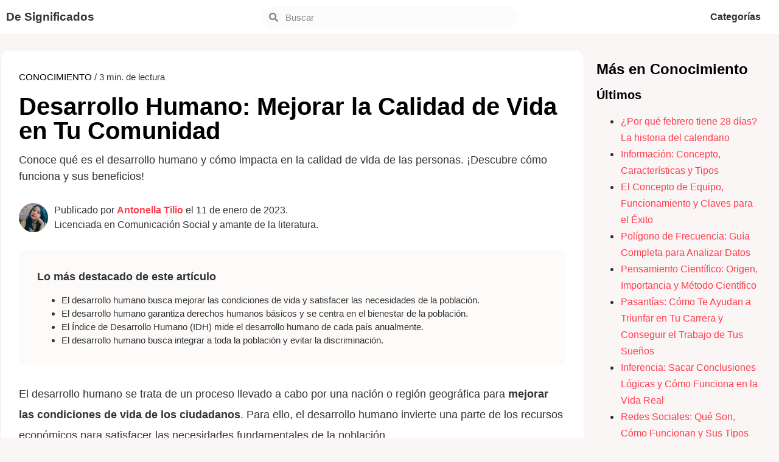

--- FILE ---
content_type: text/html; charset=UTF-8
request_url: https://designificados.com/desarrollo-humano/
body_size: 24319
content:
<!doctype html><html lang="es"><head><meta charset="UTF-8"><meta name="viewport" content="width=device-width, initial-scale=1"><link rel="profile" href="https://gmpg.org/xfn/11"><meta name='robots' content='index, follow, max-image-preview:large, max-snippet:-1, max-video-preview:-1' /><style>img:is([sizes="auto" i], [sizes^="auto," i]) { contain-intrinsic-size: 3000px 1500px }</style> <script id="cookieyes" type="text/javascript" src="https://cdn-cookieyes.com/client_data/f6e0d4e3b10aa97591030e9f/script.js"></script> <title>Desarrollo Humano: Mejorar la Calidad de Vida en Tu Comunidad</title><meta name="description" content="Conoce qué es el desarrollo humano y cómo impacta en la calidad de vida de las personas. ¡Descubre cómo funciona y sus beneficios!" /><link rel="canonical" href="https://designificados.com/desarrollo-humano/" /><meta property="og:locale" content="es_ES" /><meta property="og:type" content="article" /><meta property="og:title" content="Desarrollo Humano: Mejorar la Calidad de Vida en Tu Comunidad" /><meta property="og:description" content="Conoce qué es el desarrollo humano y cómo impacta en la calidad de vida de las personas. ¡Descubre cómo funciona y sus beneficios!" /><meta property="og:url" content="https://designificados.com/desarrollo-humano/" /><meta property="og:site_name" content="De Significados" /><meta property="article:published_time" content="2023-01-11T12:00:00+00:00" /><meta property="article:modified_time" content="2024-09-13T12:45:37+00:00" /><meta property="og:image" content="https://designificados.com/wp-content/uploads/2022/11/desarrollo-humano-jpg.webp" /><meta property="og:image:width" content="1920" /><meta property="og:image:height" content="1272" /><meta property="og:image:type" content="image/jpeg" /><meta name="author" content="Antonella Tilio" /><meta name="twitter:label1" content="Escrito por" /><meta name="twitter:data1" content="Antonella Tilio" /><meta name="twitter:label2" content="Tiempo de lectura" /><meta name="twitter:data2" content="3 minutos" /> <script type="application/ld+json" class="yoast-schema-graph">{"@context":"https://schema.org","@graph":[{"@type":"ScholarlyArticle","@id":"https://designificados.com/desarrollo-humano/#article","isPartOf":{"@id":"https://designificados.com/desarrollo-humano/"},"author":{"name":"Antonella Tilio","@id":"https://designificados.com/#/schema/person/eac0a30bffc482ef21eac0748878252c"},"headline":"Desarrollo Humano: Mejorar la Calidad de Vida en Tu Comunidad","datePublished":"2023-01-11T12:00:00+00:00","dateModified":"2024-09-13T12:45:37+00:00","mainEntityOfPage":{"@id":"https://designificados.com/desarrollo-humano/"},"wordCount":566,"commentCount":0,"publisher":{"@id":"https://designificados.com/#organization"},"image":{"@id":"https://designificados.com/desarrollo-humano/#primaryimage"},"thumbnailUrl":"https://designificados.com/wp-content/uploads/2022/11/desarrollo-humano-jpg.webp","articleSection":["Conocimiento"],"inLanguage":"es","potentialAction":[{"@type":"CommentAction","name":"Comment","target":["https://designificados.com/desarrollo-humano/#respond"]}]},{"@type":["WebPage","ItemPage"],"@id":"https://designificados.com/desarrollo-humano/","url":"https://designificados.com/desarrollo-humano/","name":"Desarrollo Humano: Mejorar la Calidad de Vida en Tu Comunidad","isPartOf":{"@id":"https://designificados.com/#website"},"primaryImageOfPage":{"@id":"https://designificados.com/desarrollo-humano/#primaryimage"},"image":{"@id":"https://designificados.com/desarrollo-humano/#primaryimage"},"thumbnailUrl":"https://designificados.com/wp-content/uploads/2022/11/desarrollo-humano-jpg.webp","datePublished":"2023-01-11T12:00:00+00:00","dateModified":"2024-09-13T12:45:37+00:00","description":"Conoce qué es el desarrollo humano y cómo impacta en la calidad de vida de las personas. ¡Descubre cómo funciona y sus beneficios!","breadcrumb":{"@id":"https://designificados.com/desarrollo-humano/#breadcrumb"},"inLanguage":"es","potentialAction":[{"@type":"ReadAction","target":["https://designificados.com/desarrollo-humano/"]}]},{"@type":"ImageObject","inLanguage":"es","@id":"https://designificados.com/desarrollo-humano/#primaryimage","url":"https://designificados.com/wp-content/uploads/2022/11/desarrollo-humano-jpg.webp","contentUrl":"https://designificados.com/wp-content/uploads/2022/11/desarrollo-humano-jpg.webp","width":1920,"height":1272,"caption":"El desarrollo humano es una medida estatal que apunta a mejorar el bienestar social."},{"@type":"BreadcrumbList","@id":"https://designificados.com/desarrollo-humano/#breadcrumb","itemListElement":[{"@type":"ListItem","position":1,"name":"Portada","item":"https://designificados.com/"},{"@type":"ListItem","position":2,"name":"Desarrollo Humano: Mejorar la Calidad de Vida en Tu Comunidad"}]},{"@type":"WebSite","@id":"https://designificados.com/#website","url":"https://designificados.com/","name":"De Significados","description":"El conocimiento transforma","publisher":{"@id":"https://designificados.com/#organization"},"potentialAction":[{"@type":"SearchAction","target":{"@type":"EntryPoint","urlTemplate":"https://designificados.com/?s={search_term_string}"},"query-input":{"@type":"PropertyValueSpecification","valueRequired":true,"valueName":"search_term_string"}}],"inLanguage":"es"},{"@type":"Organization","@id":"https://designificados.com/#organization","name":"De Significados","url":"https://designificados.com/","logo":{"@type":"ImageObject","inLanguage":"es","@id":"https://designificados.com/#/schema/logo/image/","url":"","contentUrl":"","caption":"De Significados"},"image":{"@id":"https://designificados.com/#/schema/logo/image/"}},{"@type":"Person","@id":"https://designificados.com/#/schema/person/eac0a30bffc482ef21eac0748878252c","name":"Antonella Tilio","image":{"@type":"ImageObject","inLanguage":"es","@id":"https://designificados.com/#/schema/person/image/","url":"https://secure.gravatar.com/avatar/f85fe08dfb5969659b9785a19a306a51e0ca003d03519c1ae3ef39604dcb0267?s=96&d=mm&r=g","contentUrl":"https://secure.gravatar.com/avatar/f85fe08dfb5969659b9785a19a306a51e0ca003d03519c1ae3ef39604dcb0267?s=96&d=mm&r=g","caption":"Antonella Tilio"},"description":"Licenciada en Comunicación Social por la Universidad Nacional de Córdoba (2022). Estudiante de Bibliotecología (2023). Auxiliar de biblioteca. Creadora de contenidos online desde enero de 2013. Amante de la literatura y el cine, combina sus dos pasiones compartiendo reseñas y recomendaciones en redes sociales. Crea contenidos para De Significados desde mayo de 2018.","sameAs":["https://www.linkedin.com/in/anto-tilio-9b8a43208/"],"url":"https://designificados.com/author/antonella/"}]}</script> <link rel="alternate" type="application/rss+xml" title="De Significados &raquo; Feed" href="https://designificados.com/feed/" /><link rel="alternate" type="application/rss+xml" title="De Significados &raquo; Feed de los comentarios" href="https://designificados.com/comments/feed/" /> <script id="wpp-js" src="https://designificados.com/wp-content/plugins/wordpress-popular-posts/assets/js/wpp.min.js?ver=7.3.3" data-sampling="0" data-sampling-rate="100" data-api-url="https://designificados.com/wp-json/wordpress-popular-posts" data-post-id="10100" data-token="bf4a3bb7df" data-lang="0" data-debug="0"></script> <link rel="alternate" type="application/rss+xml" title="De Significados &raquo; Comentario Desarrollo Humano: Mejorar la Calidad de Vida en Tu Comunidad del feed" href="https://designificados.com/desarrollo-humano/feed/" /><style id="debloat-structured-content-frontend-css">@-webkit-keyframes pulsate{0%{transform:scale(.1);opacity:0;}50%{opacity:1;}100%{transform:scale(1.2);opacity:0;}}@keyframes pulsate{0%{transform:scale(.1);opacity:0;}50%{opacity:1;}100%{transform:scale(1.2);opacity:0;}}@-moz-keyframes pulsate{0%{transform:scale(.1);opacity:0;}50%{opacity:1;}100%{transform:scale(1.2);opacity:0;}}@-o-keyframes pulsate{0%{transform:scale(.1);opacity:0;}50%{opacity:1;}100%{transform:scale(1.2);opacity:0;}}@-ms-keyframes pulsate{0%{transform:scale(.1);opacity:0;}50%{opacity:1;}100%{transform:scale(1.2);opacity:0;}}</style><style id="debloat-wp-block-library-css">@charset "UTF-8";:where(.wp-block-button__link){border-radius:9999px;box-shadow:none;padding:calc(.667em + 2px) calc(1.333em + 2px);text-decoration:none;}:root :where(.wp-block-button .wp-block-button__link.is-style-outline),:root :where(.wp-block-button.is-style-outline>.wp-block-button__link){border:2px solid;padding:.667em 1.333em;}:root :where(.wp-block-button .wp-block-button__link.is-style-outline:not(.has-text-color)),:root :where(.wp-block-button.is-style-outline>.wp-block-button__link:not(.has-text-color)){color:currentColor;}:root :where(.wp-block-button .wp-block-button__link.is-style-outline:not(.has-background)),:root :where(.wp-block-button.is-style-outline>.wp-block-button__link:not(.has-background)){background-color:initial;background-image:none;}:where(.wp-block-columns){margin-bottom:1.75em;}:where(.wp-block-columns.has-background){padding:1.25em 2.375em;}:where(.wp-block-post-comments input[type=submit]){border:none;}:where(.wp-block-cover-image:not(.has-text-color)),:where(.wp-block-cover:not(.has-text-color)){color:#fff;}:where(.wp-block-cover-image.is-light:not(.has-text-color)),:where(.wp-block-cover.is-light:not(.has-text-color)){color:#000;}:root :where(.wp-block-cover h1:not(.has-text-color)),:root :where(.wp-block-cover h2:not(.has-text-color)),:root :where(.wp-block-cover h3:not(.has-text-color)),:root :where(.wp-block-cover h4:not(.has-text-color)),:root :where(.wp-block-cover h5:not(.has-text-color)),:root :where(.wp-block-cover h6:not(.has-text-color)),:root :where(.wp-block-cover p:not(.has-text-color)){color:inherit;}:where(.wp-block-file){margin-bottom:1.5em;}:where(.wp-block-file__button){border-radius:2em;display:inline-block;padding:.5em 1em;}:where(.wp-block-file__button):is(a):active,:where(.wp-block-file__button):is(a):focus,:where(.wp-block-file__button):is(a):hover,:where(.wp-block-file__button):is(a):visited{box-shadow:none;color:#fff;opacity:.85;text-decoration:none;}:where(.wp-block-group.wp-block-group-is-layout-constrained){position:relative;}@keyframes show-content-image{0%{visibility:hidden;}99%{visibility:hidden;}to{visibility:visible;}}@keyframes turn-on-visibility{0%{opacity:0;}to{opacity:1;}}@keyframes turn-off-visibility{0%{opacity:1;visibility:visible;}99%{opacity:0;visibility:visible;}to{opacity:0;visibility:hidden;}}@keyframes lightbox-zoom-in{0%{transform:translate(calc(( -100vw + var(--wp--lightbox-scrollbar-width) ) / 2 + var(--wp--lightbox-initial-left-position)),calc(-50vh + var(--wp--lightbox-initial-top-position))) scale(var(--wp--lightbox-scale));}to{transform:translate(-50%,-50%) scale(1);}}@keyframes lightbox-zoom-out{0%{transform:translate(-50%,-50%) scale(1);visibility:visible;}99%{visibility:visible;}to{transform:translate(calc(( -100vw + var(--wp--lightbox-scrollbar-width) ) / 2 + var(--wp--lightbox-initial-left-position)),calc(-50vh + var(--wp--lightbox-initial-top-position))) scale(var(--wp--lightbox-scale));visibility:hidden;}}:where(.wp-block-latest-comments:not([style*=line-height] .wp-block-latest-comments__comment)){line-height:1.1;}:where(.wp-block-latest-comments:not([style*=line-height] .wp-block-latest-comments__comment-excerpt p)){line-height:1.8;}:root :where(.wp-block-latest-posts.is-grid){padding:0;}:root :where(.wp-block-latest-posts.wp-block-latest-posts__list){padding-left:0;}ol,ul{box-sizing:border-box;}:root :where(.wp-block-list.has-background){padding:1.25em 2.375em;}:where(.wp-block-navigation.has-background .wp-block-navigation-item a:not(.wp-element-button)),:where(.wp-block-navigation.has-background .wp-block-navigation-submenu a:not(.wp-element-button)){padding:.5em 1em;}:where(.wp-block-navigation .wp-block-navigation__submenu-container .wp-block-navigation-item a:not(.wp-element-button)),:where(.wp-block-navigation .wp-block-navigation__submenu-container .wp-block-navigation-submenu a:not(.wp-element-button)),:where(.wp-block-navigation .wp-block-navigation__submenu-container .wp-block-navigation-submenu button.wp-block-navigation-item__content),:where(.wp-block-navigation .wp-block-navigation__submenu-container .wp-block-pages-list__item button.wp-block-navigation-item__content){padding:.5em 1em;}@keyframes overlay-menu__fade-in-animation{0%{opacity:0;transform:translateY(.5em);}to{opacity:1;transform:translateY(0);}}:root :where(p.has-background){padding:1.25em 2.375em;}:where(p.has-text-color:not(.has-link-color)) a{color:inherit;}:where(.wp-block-post-comments-form) input:not([type=submit]),:where(.wp-block-post-comments-form) textarea{border:1px solid #949494;font-family:inherit;font-size:1em;}:where(.wp-block-post-comments-form) input:where(:not([type=submit]):not([type=checkbox])),:where(.wp-block-post-comments-form) textarea{padding:calc(.667em + 2px);}:where(.wp-block-post-excerpt){box-sizing:border-box;margin-bottom:var(--wp--style--block-gap);margin-top:var(--wp--style--block-gap);}:where(.wp-block-preformatted.has-background){padding:1.25em 2.375em;}:where(.wp-block-search__button){border:1px solid #ccc;padding:6px 10px;}:where(.wp-block-search__input){font-family:inherit;font-size:inherit;font-style:inherit;font-weight:inherit;letter-spacing:inherit;line-height:inherit;text-transform:inherit;}:where(.wp-block-search__button-inside .wp-block-search__inside-wrapper){border:1px solid #949494;box-sizing:border-box;padding:4px;}:where(.wp-block-search__button-inside .wp-block-search__inside-wrapper) :where(.wp-block-search__button){padding:4px 8px;}:root :where(.wp-block-separator.is-style-dots){height:auto;line-height:1;text-align:center;}:root :where(.wp-block-separator.is-style-dots):before{color:currentColor;content:"···";font-family:serif;font-size:1.5em;letter-spacing:2em;padding-left:2em;}:root :where(.wp-block-site-logo.is-style-rounded){border-radius:9999px;}:root :where(.wp-block-social-links .wp-social-link a){padding:.25em;}:root :where(.wp-block-social-links.is-style-logos-only .wp-social-link a){padding:0;}:root :where(.wp-block-social-links.is-style-pill-shape .wp-social-link a){padding-left:.6666666667em;padding-right:.6666666667em;}:root :where(.wp-block-tag-cloud.is-style-outline){display:flex;flex-wrap:wrap;gap:1ch;}:root :where(.wp-block-tag-cloud.is-style-outline a){border:1px solid;font-size:unset !important;margin-right:0;padding:1ch 2ch;text-decoration:none !important;}:root :where(.wp-block-table-of-contents){box-sizing:border-box;}:where(.wp-block-term-description){box-sizing:border-box;margin-bottom:var(--wp--style--block-gap);margin-top:var(--wp--style--block-gap);}:where(pre.wp-block-verse){font-family:inherit;}:root{--wp--preset--font-size--normal:16px;--wp--preset--font-size--huge:42px;}.screen-reader-text{border:0;clip-path:inset(50%);height:1px;margin:-1px;overflow:hidden;padding:0;position:absolute;width:1px;word-wrap:normal !important;}.screen-reader-text:focus{background-color:#ddd;clip-path:none;color:#444;display:block;font-size:1em;height:auto;left:5px;line-height:normal;padding:15px 23px 14px;text-decoration:none;top:5px;width:auto;z-index:100000;}html :where(.has-border-color){border-style:solid;}html :where([style*=border-top-color]){border-top-style:solid;}html :where([style*=border-right-color]){border-right-style:solid;}html :where([style*=border-bottom-color]){border-bottom-style:solid;}html :where([style*=border-left-color]){border-left-style:solid;}html :where([style*=border-width]){border-style:solid;}html :where([style*=border-top-width]){border-top-style:solid;}html :where([style*=border-right-width]){border-right-style:solid;}html :where([style*=border-bottom-width]){border-bottom-style:solid;}html :where([style*=border-left-width]){border-left-style:solid;}html :where(img[class*=wp-image-]){height:auto;max-width:100%;}:where(figure){margin:0 0 1em;}html :where(.is-position-sticky){--wp-admin--admin-bar--position-offset:var(--wp-admin--admin-bar--height,0px);}@media screen and (max-width:600px) { html :where(.is-position-sticky){--wp-admin--admin-bar--position-offset:0px;} }</style><style id='global-styles-inline-css'>:root{--wp--preset--aspect-ratio--square: 1;--wp--preset--aspect-ratio--4-3: 4/3;--wp--preset--aspect-ratio--3-4: 3/4;--wp--preset--aspect-ratio--3-2: 3/2;--wp--preset--aspect-ratio--2-3: 2/3;--wp--preset--aspect-ratio--16-9: 16/9;--wp--preset--aspect-ratio--9-16: 9/16;--wp--preset--color--black: #000000;--wp--preset--color--cyan-bluish-gray: #abb8c3;--wp--preset--color--white: #ffffff;--wp--preset--color--pale-pink: #f78da7;--wp--preset--color--vivid-red: #cf2e2e;--wp--preset--color--luminous-vivid-orange: #ff6900;--wp--preset--color--luminous-vivid-amber: #fcb900;--wp--preset--color--light-green-cyan: #7bdcb5;--wp--preset--color--vivid-green-cyan: #00d084;--wp--preset--color--pale-cyan-blue: #8ed1fc;--wp--preset--color--vivid-cyan-blue: #0693e3;--wp--preset--color--vivid-purple: #9b51e0;--wp--preset--gradient--vivid-cyan-blue-to-vivid-purple: linear-gradient(135deg,rgba(6,147,227,1) 0%,rgb(155,81,224) 100%);--wp--preset--gradient--light-green-cyan-to-vivid-green-cyan: linear-gradient(135deg,rgb(122,220,180) 0%,rgb(0,208,130) 100%);--wp--preset--gradient--luminous-vivid-amber-to-luminous-vivid-orange: linear-gradient(135deg,rgba(252,185,0,1) 0%,rgba(255,105,0,1) 100%);--wp--preset--gradient--luminous-vivid-orange-to-vivid-red: linear-gradient(135deg,rgba(255,105,0,1) 0%,rgb(207,46,46) 100%);--wp--preset--gradient--very-light-gray-to-cyan-bluish-gray: linear-gradient(135deg,rgb(238,238,238) 0%,rgb(169,184,195) 100%);--wp--preset--gradient--cool-to-warm-spectrum: linear-gradient(135deg,rgb(74,234,220) 0%,rgb(151,120,209) 20%,rgb(207,42,186) 40%,rgb(238,44,130) 60%,rgb(251,105,98) 80%,rgb(254,248,76) 100%);--wp--preset--gradient--blush-light-purple: linear-gradient(135deg,rgb(255,206,236) 0%,rgb(152,150,240) 100%);--wp--preset--gradient--blush-bordeaux: linear-gradient(135deg,rgb(254,205,165) 0%,rgb(254,45,45) 50%,rgb(107,0,62) 100%);--wp--preset--gradient--luminous-dusk: linear-gradient(135deg,rgb(255,203,112) 0%,rgb(199,81,192) 50%,rgb(65,88,208) 100%);--wp--preset--gradient--pale-ocean: linear-gradient(135deg,rgb(255,245,203) 0%,rgb(182,227,212) 50%,rgb(51,167,181) 100%);--wp--preset--gradient--electric-grass: linear-gradient(135deg,rgb(202,248,128) 0%,rgb(113,206,126) 100%);--wp--preset--gradient--midnight: linear-gradient(135deg,rgb(2,3,129) 0%,rgb(40,116,252) 100%);--wp--preset--font-size--small: 13px;--wp--preset--font-size--medium: 20px;--wp--preset--font-size--large: 36px;--wp--preset--font-size--x-large: 42px;--wp--preset--spacing--20: 0.44rem;--wp--preset--spacing--30: 0.67rem;--wp--preset--spacing--40: 1rem;--wp--preset--spacing--50: 1.5rem;--wp--preset--spacing--60: 2.25rem;--wp--preset--spacing--70: 3.38rem;--wp--preset--spacing--80: 5.06rem;--wp--preset--shadow--natural: 6px 6px 9px rgba(0, 0, 0, 0.2);--wp--preset--shadow--deep: 12px 12px 50px rgba(0, 0, 0, 0.4);--wp--preset--shadow--sharp: 6px 6px 0px rgba(0, 0, 0, 0.2);--wp--preset--shadow--outlined: 6px 6px 0px -3px rgba(255, 255, 255, 1), 6px 6px rgba(0, 0, 0, 1);--wp--preset--shadow--crisp: 6px 6px 0px rgba(0, 0, 0, 1);}:root { --wp--style--global--content-size: 800px;--wp--style--global--wide-size: 1200px; }:where(body) { margin: 0; }.wp-site-blocks > .alignleft { float: left; margin-right: 2em; }.wp-site-blocks > .alignright { float: right; margin-left: 2em; }.wp-site-blocks > .aligncenter { justify-content: center; margin-left: auto; margin-right: auto; }:where(.wp-site-blocks) > * { margin-block-start: 24px; margin-block-end: 0; }:where(.wp-site-blocks) > :first-child { margin-block-start: 0; }:where(.wp-site-blocks) > :last-child { margin-block-end: 0; }:root { --wp--style--block-gap: 24px; }:root :where(.is-layout-flow) > :first-child{margin-block-start: 0;}:root :where(.is-layout-flow) > :last-child{margin-block-end: 0;}:root :where(.is-layout-flow) > *{margin-block-start: 24px;margin-block-end: 0;}:root :where(.is-layout-constrained) > :first-child{margin-block-start: 0;}:root :where(.is-layout-constrained) > :last-child{margin-block-end: 0;}:root :where(.is-layout-constrained) > *{margin-block-start: 24px;margin-block-end: 0;}:root :where(.is-layout-flex){gap: 24px;}:root :where(.is-layout-grid){gap: 24px;}.is-layout-flow > .alignleft{float: left;margin-inline-start: 0;margin-inline-end: 2em;}.is-layout-flow > .alignright{float: right;margin-inline-start: 2em;margin-inline-end: 0;}.is-layout-flow > .aligncenter{margin-left: auto !important;margin-right: auto !important;}.is-layout-constrained > .alignleft{float: left;margin-inline-start: 0;margin-inline-end: 2em;}.is-layout-constrained > .alignright{float: right;margin-inline-start: 2em;margin-inline-end: 0;}.is-layout-constrained > .aligncenter{margin-left: auto !important;margin-right: auto !important;}.is-layout-constrained > :where(:not(.alignleft):not(.alignright):not(.alignfull)){max-width: var(--wp--style--global--content-size);margin-left: auto !important;margin-right: auto !important;}.is-layout-constrained > .alignwide{max-width: var(--wp--style--global--wide-size);}body .is-layout-flex{display: flex;}.is-layout-flex{flex-wrap: wrap;align-items: center;}.is-layout-flex > :is(*, div){margin: 0;}body .is-layout-grid{display: grid;}.is-layout-grid > :is(*, div){margin: 0;}body{padding-top: 0px;padding-right: 0px;padding-bottom: 0px;padding-left: 0px;}a:where(:not(.wp-element-button)){text-decoration: underline;}:root :where(.wp-element-button, .wp-block-button__link){background-color: #32373c;border-width: 0;color: #fff;font-family: inherit;font-size: inherit;line-height: inherit;padding: calc(0.667em + 2px) calc(1.333em + 2px);text-decoration: none;}.has-black-color{color: var(--wp--preset--color--black) !important;}.has-cyan-bluish-gray-color{color: var(--wp--preset--color--cyan-bluish-gray) !important;}.has-white-color{color: var(--wp--preset--color--white) !important;}.has-pale-pink-color{color: var(--wp--preset--color--pale-pink) !important;}.has-vivid-red-color{color: var(--wp--preset--color--vivid-red) !important;}.has-luminous-vivid-orange-color{color: var(--wp--preset--color--luminous-vivid-orange) !important;}.has-luminous-vivid-amber-color{color: var(--wp--preset--color--luminous-vivid-amber) !important;}.has-light-green-cyan-color{color: var(--wp--preset--color--light-green-cyan) !important;}.has-vivid-green-cyan-color{color: var(--wp--preset--color--vivid-green-cyan) !important;}.has-pale-cyan-blue-color{color: var(--wp--preset--color--pale-cyan-blue) !important;}.has-vivid-cyan-blue-color{color: var(--wp--preset--color--vivid-cyan-blue) !important;}.has-vivid-purple-color{color: var(--wp--preset--color--vivid-purple) !important;}.has-black-background-color{background-color: var(--wp--preset--color--black) !important;}.has-cyan-bluish-gray-background-color{background-color: var(--wp--preset--color--cyan-bluish-gray) !important;}.has-white-background-color{background-color: var(--wp--preset--color--white) !important;}.has-pale-pink-background-color{background-color: var(--wp--preset--color--pale-pink) !important;}.has-vivid-red-background-color{background-color: var(--wp--preset--color--vivid-red) !important;}.has-luminous-vivid-orange-background-color{background-color: var(--wp--preset--color--luminous-vivid-orange) !important;}.has-luminous-vivid-amber-background-color{background-color: var(--wp--preset--color--luminous-vivid-amber) !important;}.has-light-green-cyan-background-color{background-color: var(--wp--preset--color--light-green-cyan) !important;}.has-vivid-green-cyan-background-color{background-color: var(--wp--preset--color--vivid-green-cyan) !important;}.has-pale-cyan-blue-background-color{background-color: var(--wp--preset--color--pale-cyan-blue) !important;}.has-vivid-cyan-blue-background-color{background-color: var(--wp--preset--color--vivid-cyan-blue) !important;}.has-vivid-purple-background-color{background-color: var(--wp--preset--color--vivid-purple) !important;}.has-black-border-color{border-color: var(--wp--preset--color--black) !important;}.has-cyan-bluish-gray-border-color{border-color: var(--wp--preset--color--cyan-bluish-gray) !important;}.has-white-border-color{border-color: var(--wp--preset--color--white) !important;}.has-pale-pink-border-color{border-color: var(--wp--preset--color--pale-pink) !important;}.has-vivid-red-border-color{border-color: var(--wp--preset--color--vivid-red) !important;}.has-luminous-vivid-orange-border-color{border-color: var(--wp--preset--color--luminous-vivid-orange) !important;}.has-luminous-vivid-amber-border-color{border-color: var(--wp--preset--color--luminous-vivid-amber) !important;}.has-light-green-cyan-border-color{border-color: var(--wp--preset--color--light-green-cyan) !important;}.has-vivid-green-cyan-border-color{border-color: var(--wp--preset--color--vivid-green-cyan) !important;}.has-pale-cyan-blue-border-color{border-color: var(--wp--preset--color--pale-cyan-blue) !important;}.has-vivid-cyan-blue-border-color{border-color: var(--wp--preset--color--vivid-cyan-blue) !important;}.has-vivid-purple-border-color{border-color: var(--wp--preset--color--vivid-purple) !important;}.has-vivid-cyan-blue-to-vivid-purple-gradient-background{background: var(--wp--preset--gradient--vivid-cyan-blue-to-vivid-purple) !important;}.has-light-green-cyan-to-vivid-green-cyan-gradient-background{background: var(--wp--preset--gradient--light-green-cyan-to-vivid-green-cyan) !important;}.has-luminous-vivid-amber-to-luminous-vivid-orange-gradient-background{background: var(--wp--preset--gradient--luminous-vivid-amber-to-luminous-vivid-orange) !important;}.has-luminous-vivid-orange-to-vivid-red-gradient-background{background: var(--wp--preset--gradient--luminous-vivid-orange-to-vivid-red) !important;}.has-very-light-gray-to-cyan-bluish-gray-gradient-background{background: var(--wp--preset--gradient--very-light-gray-to-cyan-bluish-gray) !important;}.has-cool-to-warm-spectrum-gradient-background{background: var(--wp--preset--gradient--cool-to-warm-spectrum) !important;}.has-blush-light-purple-gradient-background{background: var(--wp--preset--gradient--blush-light-purple) !important;}.has-blush-bordeaux-gradient-background{background: var(--wp--preset--gradient--blush-bordeaux) !important;}.has-luminous-dusk-gradient-background{background: var(--wp--preset--gradient--luminous-dusk) !important;}.has-pale-ocean-gradient-background{background: var(--wp--preset--gradient--pale-ocean) !important;}.has-electric-grass-gradient-background{background: var(--wp--preset--gradient--electric-grass) !important;}.has-midnight-gradient-background{background: var(--wp--preset--gradient--midnight) !important;}.has-small-font-size{font-size: var(--wp--preset--font-size--small) !important;}.has-medium-font-size{font-size: var(--wp--preset--font-size--medium) !important;}.has-large-font-size{font-size: var(--wp--preset--font-size--large) !important;}.has-x-large-font-size{font-size: var(--wp--preset--font-size--x-large) !important;}
:root :where(.wp-block-pullquote){font-size: 1.5em;line-height: 1.6;}</style><style id='ez-toc-exclude-toggle-css-inline-css'>#ez-toc-container input[type="checkbox"]:checked + nav, #ez-toc-widget-container input[type="checkbox"]:checked + nav {opacity: 0;max-height: 0;border: none;display: none;}</style><style id="wordpress-popular-posts-css-css">.wpp-list{}.wpp-list li{overflow:hidden;float:none;clear:both;margin-bottom:1rem}.wpp-list li:last-of-type{margin-bottom:0}.wpp-thumbnail{display:inline;float:left;margin:0 1rem 0 0;border:none}.wpp-excerpt:empty{display:none}.wpp-meta,.post-stats{display:block;font-size:.8em}.wpp-meta:empty,.post-stats:empty{display:none}</style><style id="debloat-parent-style-css">html{line-height:1.15;-webkit-text-size-adjust:100%;}*,*::before,*::after{box-sizing:border-box;}body{margin:0;font-family:-apple-system,BlinkMacSystemFont,"Segoe UI",Roboto,"Helvetica Neue",Arial,"Noto Sans",sans-serif,"Apple Color Emoji","Segoe UI Emoji","Segoe UI Symbol","Noto Color Emoji";font-size:1rem;font-weight:400;line-height:1.5;color:#333;background-color:#fff;-webkit-font-smoothing:antialiased;-moz-osx-font-smoothing:grayscale;}h1,h2,h3,h4,h5,h6{margin-block-start:.5rem;margin-block-end:1rem;font-family:inherit;font-weight:500;line-height:1.2;color:inherit;}h1{font-size:2.5rem;}h3{font-size:1.75rem;}h4{font-size:1.5rem;}h5{font-size:1.25rem;}p{margin-block-start:0;margin-block-end:.9rem;}a{background-color:transparent;text-decoration:none;color:#c36;}a:hover,a:active{color:#336;}a:not([href]):not([tabindex]){color:inherit;text-decoration:none;}a:not([href]):not([tabindex]):hover,a:not([href]):not([tabindex]):focus{color:inherit;text-decoration:none;}a:not([href]):not([tabindex]):focus{outline:0;}b,strong{font-weight:bolder;}img{border-style:none;height:auto;max-width:100%;}figcaption{font-size:16px;color:#333;line-height:1.4;font-style:italic;font-weight:400;}[hidden]{display:none;}@media print { *,*:before,*:after{background:transparent !important;color:#000 !important;box-shadow:none !important;text-shadow:none !important;}a,a:visited{text-decoration:underline;}a[href]:after{content:" (" attr(href) ")";}a[href^="#"]:after,a[href^="javascript:"]:after{content:"";}pre,blockquote{-moz-column-break-inside:avoid;break-inside:avoid;border:1px solid #ccc;}tr,img{-moz-column-break-inside:avoid;break-inside:avoid;}p,h2,h3{orphans:3;widows:3;}h2,h3{-moz-column-break-after:avoid;break-after:avoid;} }label{display:inline-block;line-height:1;vertical-align:middle;}button,input,optgroup,select,textarea{font-family:inherit;font-size:1rem;line-height:1.5;margin:0;}input[type=text],input[type=date],input[type=email],input[type=number],input[type=password],input[type=search],input[type=tel],input[type=url],select,textarea{width:100%;border:solid 1px #666;border-radius:3px;padding:.5rem 1rem;transition:all .3s;}input[type=text]:focus,input[type=date]:focus,input[type=email]:focus,input[type=number]:focus,input[type=password]:focus,input[type=search]:focus,input[type=tel]:focus,input[type=url]:focus,select:focus,textarea:focus{border-color:#333;}button,input{overflow:visible;}button,[type=button],[type=reset],[type=submit]{width:auto;-webkit-appearance:button;}button,[type=submit],[type=button]{display:inline-block;font-weight:400;color:#c36;text-align:center;white-space:nowrap;-webkit-user-select:none;-moz-user-select:none;user-select:none;background-color:transparent;border:1px solid #c36;padding:.5rem 1rem;font-size:1rem;border-radius:3px;transition:all .3s;}button:focus:not(:focus-visible),[type=submit]:focus:not(:focus-visible),[type=button]:focus:not(:focus-visible){outline:none;}button:hover,button:focus,[type=submit]:hover,[type=submit]:focus,[type=button]:hover,[type=button]:focus{color:#fff;background-color:#c36;text-decoration:none;}button:not(:disabled),[type=submit]:not(:disabled),[type=button]:not(:disabled){cursor:pointer;}[type=checkbox],[type=radio]{box-sizing:border-box;padding:0;}[type=number]::-webkit-inner-spin-button,[type=number]::-webkit-outer-spin-button{height:auto;}[type=search]{-webkit-appearance:textfield;outline-offset:-2px;}[type=search]::-webkit-search-decoration{-webkit-appearance:none;}::-webkit-file-upload-button{-webkit-appearance:button;font:inherit;}dl,dt,dd,ol,ul,li{margin-block-start:0;margin-block-end:0;border:0;outline:0;font-size:100%;vertical-align:baseline;background:transparent;}</style><style id="debloat-hello-elementor-css">html{line-height:1.15;-webkit-text-size-adjust:100%;}*,:after,:before{box-sizing:border-box;}body{margin:0;font-family:-apple-system,BlinkMacSystemFont,Segoe UI,Roboto,Helvetica Neue,Arial,Noto Sans,sans-serif,Apple Color Emoji,Segoe UI Emoji,Segoe UI Symbol,Noto Color Emoji;font-size:1rem;font-weight:400;line-height:1.5;color:#333;background-color:#fff;-webkit-font-smoothing:antialiased;-moz-osx-font-smoothing:grayscale;}h1,h2,h3,h4,h5,h6{margin-block-start:.5rem;margin-block-end:1rem;font-family:inherit;font-weight:500;line-height:1.2;color:inherit;}h1{font-size:2.5rem;}h3{font-size:1.75rem;}h4{font-size:1.5rem;}h5{font-size:1.25rem;}p{margin-block-start:0;margin-block-end:.9rem;}a{background-color:transparent;text-decoration:none;color:#c36;}a:active,a:hover{color:#336;}a:not([href]):not([tabindex]),a:not([href]):not([tabindex]):focus,a:not([href]):not([tabindex]):hover{color:inherit;text-decoration:none;}a:not([href]):not([tabindex]):focus{outline:0;}b,strong{font-weight:bolder;}img{border-style:none;height:auto;max-width:100%;}figcaption{font-size:16px;color:#333;line-height:1.4;font-style:italic;font-weight:400;}[hidden],template{display:none;}@media print { *,:after,:before{background:transparent !important;color:#000 !important;box-shadow:none !important;text-shadow:none !important;}a,a:visited{text-decoration:underline;}a[href]:after{content:" (" attr(href) ")";}a[href^="#"]:after,a[href^="javascript:"]:after{content:"";}blockquote,pre{-moz-column-break-inside:avoid;break-inside:avoid;border:1px solid #ccc;}img,tr{-moz-column-break-inside:avoid;break-inside:avoid;}h2,h3,p{orphans:3;widows:3;}h2,h3{-moz-column-break-after:avoid;break-after:avoid;} }label{display:inline-block;line-height:1;vertical-align:middle;}button,input,optgroup,select,textarea{font-family:inherit;font-size:1rem;line-height:1.5;margin:0;}input[type=date],input[type=email],input[type=number],input[type=password],input[type=search],input[type=tel],input[type=text],input[type=url],select,textarea{width:100%;border:1px solid #666;border-radius:3px;padding:.5rem 1rem;transition:all .3s;}input[type=date]:focus,input[type=email]:focus,input[type=number]:focus,input[type=password]:focus,input[type=search]:focus,input[type=tel]:focus,input[type=text]:focus,input[type=url]:focus,select:focus,textarea:focus{border-color:#333;}button,input{overflow:visible;}[type=button],[type=reset],[type=submit],button{width:auto;-webkit-appearance:button;}[type=button],[type=submit],button{display:inline-block;font-weight:400;color:#c36;text-align:center;white-space:nowrap;-webkit-user-select:none;-moz-user-select:none;user-select:none;background-color:transparent;border:1px solid #c36;padding:.5rem 1rem;font-size:1rem;border-radius:3px;transition:all .3s;}[type=button]:focus:not(:focus-visible),[type=submit]:focus:not(:focus-visible),button:focus:not(:focus-visible){outline:none;}[type=button]:focus,[type=button]:hover,[type=submit]:focus,[type=submit]:hover,button:focus,button:hover{color:#fff;background-color:#c36;text-decoration:none;}[type=button]:not(:disabled),[type=submit]:not(:disabled),button:not(:disabled){cursor:pointer;}[type=checkbox],[type=radio]{box-sizing:border-box;padding:0;}[type=number]::-webkit-inner-spin-button,[type=number]::-webkit-outer-spin-button{height:auto;}[type=search]{-webkit-appearance:textfield;outline-offset:-2px;}[type=search]::-webkit-search-decoration{-webkit-appearance:none;}::-webkit-file-upload-button{-webkit-appearance:button;font:inherit;}dd,dl,dt,li,ol,ul{margin-block-start:0;margin-block-end:0;border:0;outline:0;font-size:100%;vertical-align:baseline;background:transparent;}</style><style id="debloat-hello-elementor-theme-style-css">@charset "UTF-8";.wp-caption{margin-block-end:1.25rem;max-width:100%;}.wp-caption img{display:block;margin-inline:auto;}.wp-caption-text{margin:0;}.screen-reader-text{clip:rect(1px,1px,1px,1px);height:1px;overflow:hidden;position:absolute !important;width:1px;word-wrap:normal !important;}.screen-reader-text:focus{background-color:#eee;clip:auto !important;clip-path:none;color:#333;display:block;font-size:1rem;height:auto;left:5px;line-height:normal;padding:12px 24px;text-decoration:none;top:5px;width:auto;z-index:100000;}</style><style id="debloat-hello-elementor-header-footer-css">@charset "UTF-8";</style><style id="debloat-elementor-frontend-css">.elementor-screen-only,.screen-reader-text,.screen-reader-text span,.ui-helper-hidden-accessible{height:1px;margin:-1px;overflow:hidden;padding:0;position:absolute;top:-10000em;width:1px;clip:rect(0,0,0,0);border:0;}.elementor *,.elementor :after,.elementor :before{box-sizing:border-box;}.elementor a{box-shadow:none;text-decoration:none;}.elementor img{border:none;border-radius:0;box-shadow:none;height:auto;max-width:100%;}.elementor .elementor-widget:not(.elementor-widget-text-editor):not(.elementor-widget-theme-post-content) figure{margin:0;}.elementor .elementor-background-video-container.elementor-loading{opacity:0;}.elementor .elementor-background-video-embed{max-width:none;}.elementor .elementor-background-video,.elementor .elementor-background-video-embed,.elementor .elementor-background-video-hosted{left:50%;position:absolute;top:50%;transform:translate(-50%,-50%);}.elementor-element{--flex-direction:initial;--flex-wrap:initial;--justify-content:initial;--align-items:initial;--align-content:initial;--gap:initial;--flex-basis:initial;--flex-grow:initial;--flex-shrink:initial;--order:initial;--align-self:initial;align-self:var(--align-self);flex-basis:var(--flex-basis);flex-grow:var(--flex-grow);flex-shrink:var(--flex-shrink);order:var(--order);}.elementor-element:where(.e-con-full,.elementor-widget){align-content:var(--align-content);align-items:var(--align-items);flex-direction:var(--flex-direction);flex-wrap:var(--flex-wrap);gap:var(--row-gap) var(--column-gap);justify-content:var(--justify-content);}.elementor-invisible{visibility:hidden;}:root{--page-title-display:block;}.elementor-page-title,h1.entry-title{display:var(--page-title-display);}@keyframes eicon-spin{0%{transform:rotate(0deg);}to{transform:rotate(359deg);}}.elementor-section{position:relative;}.elementor-section .elementor-container{display:flex;margin-left:auto;margin-right:auto;position:relative;}@media (max-width:1024px) { .elementor-section .elementor-container{flex-wrap:wrap;} }.elementor-section.elementor-section-boxed>.elementor-container{max-width:1140px;}.elementor-section.elementor-section-items-middle>.elementor-container{align-items:center;}.elementor-widget-wrap{align-content:flex-start;flex-wrap:wrap;position:relative;width:100%;}.elementor:not(.elementor-bc-flex-widget) .elementor-widget-wrap{display:flex;}.elementor-widget-wrap>.elementor-element{width:100%;}.elementor-widget{position:relative;}.elementor-widget:not(:last-child){margin-bottom:var(--kit-widget-spacing,20px);}.elementor-column{display:flex;min-height:1px;position:relative;}.elementor-column-gap-default>.elementor-column>.elementor-element-populated{padding:10px;}.elementor-column-gap-wide>.elementor-column>.elementor-element-populated{padding:20px;}@media (min-width:976px) { .elementor-column.elementor-col-10,.elementor-column[data-col="10"]{width:10%;}.elementor-column.elementor-col-11,.elementor-column[data-col="11"]{width:11.111%;}.elementor-column.elementor-col-12,.elementor-column[data-col="12"]{width:12.5%;}.elementor-column.elementor-col-14,.elementor-column[data-col="14"]{width:14.285%;}.elementor-column.elementor-col-16,.elementor-column[data-col="16"]{width:16.666%;}.elementor-column.elementor-col-20,.elementor-column[data-col="20"]{width:20%;}.elementor-column.elementor-col-25,.elementor-column[data-col="25"]{width:25%;}.elementor-column.elementor-col-30,.elementor-column[data-col="30"]{width:30%;}.elementor-column.elementor-col-33,.elementor-column[data-col="33"]{width:33.333%;}.elementor-column.elementor-col-40,.elementor-column[data-col="40"]{width:40%;}.elementor-column.elementor-col-50,.elementor-column[data-col="50"]{width:50%;}.elementor-column.elementor-col-60,.elementor-column[data-col="60"]{width:60%;}.elementor-column.elementor-col-66,.elementor-column[data-col="66"]{width:66.666%;}.elementor-column.elementor-col-70,.elementor-column[data-col="70"]{width:70%;}.elementor-column.elementor-col-75,.elementor-column[data-col="75"]{width:75%;}.elementor-column.elementor-col-80,.elementor-column[data-col="80"]{width:80%;}.elementor-column.elementor-col-83,.elementor-column[data-col="83"]{width:83.333%;}.elementor-column.elementor-col-90,.elementor-column[data-col="90"]{width:90%;}.elementor-column.elementor-col-100,.elementor-column[data-col="100"]{width:100%;} }@media (max-width:975px) { .elementor-column{width:100%;} }@media (prefers-reduced-motion:no-preference) { html{scroll-behavior:smooth;} }.elementor-element:where(:not(.e-con)):where(:not(.e-div-block-base)) .elementor-widget-container,.elementor-element:where(:not(.e-con)):where(:not(.e-div-block-base)):not(:has(.elementor-widget-container)){transition:background .3s,border .3s,border-radius .3s,box-shadow .3s,transform var(--e-transform-transition-duration,.4s);}.elementor-heading-title{line-height:1;margin:0;padding:0;}.elementor-button{background-color:#69727d;border-radius:3px;color:#fff;display:inline-block;font-size:15px;line-height:1;padding:12px 24px;fill:#fff;text-align:center;transition:all .3s;}.elementor-button:focus,.elementor-button:hover,.elementor-button:visited{color:#fff;}.elementor-button.elementor-size-xs{border-radius:2px;font-size:13px;padding:10px 20px;}.elementor-button span{text-decoration:inherit;}@media (max-width:975px) { .elementor .elementor-hidden-mobile,.elementor .elementor-hidden-phone{display:none;} }@media (min-width:976px) and (max-width:1024px) { .elementor .elementor-hidden-tablet{display:none;} }</style><style id="debloat-elementor-post-11727-css">.elementor-kit-11727{--e-global-color-primary:#000;--e-global-color-secondary:#333;--e-global-color-text:#333;--e-global-color-accent:#ff3d4d;--e-global-color-f9b3599:rgba(246,239,238,.29);--e-global-color-2d51372:#fff;--e-global-color-cb8f065:#ff3d4d;--e-global-color-2a139bf:#6b6b6b;--e-global-color-8894b9c:#b2b2b2;--e-global-color-47c050f:#ffc017;--e-global-color-178c618:#f6efee;--e-global-color-f3a7fe3:rgba(246,239,238,.5);--e-global-typography-primary-font-family:"Helvetica";--e-global-typography-primary-font-weight:600;--e-global-typography-secondary-font-family:"Helvetica";--e-global-typography-secondary-font-weight:400;--e-global-typography-text-font-family:"Helvetica";--e-global-typography-text-font-weight:400;--e-global-typography-accent-font-family:"Helvetica";--e-global-typography-accent-font-weight:500;background-color:var(--e-global-color-f3a7fe3);font-size:18px;}.elementor-kit-11727 button,.elementor-kit-11727 input[type="button"],.elementor-kit-11727 input[type="submit"],.elementor-kit-11727 .elementor-button{background-color:var(--e-global-color-accent);font-family:"Helvetica",Sans-serif;font-size:14px;font-weight:700;color:var(--e-global-color-2d51372);border-style:none;border-radius:80px 80px 80px 80px;padding:10px 20px 10px 20px;}.elementor-kit-11727 button:hover,.elementor-kit-11727 button:focus,.elementor-kit-11727 input[type="button"]:hover,.elementor-kit-11727 input[type="button"]:focus,.elementor-kit-11727 input[type="submit"]:hover,.elementor-kit-11727 input[type="submit"]:focus,.elementor-kit-11727 .elementor-button:hover,.elementor-kit-11727 .elementor-button:focus{background-color:var(--e-global-color-cb8f065);border-style:none;border-radius:80px 80px 80px 80px;}.elementor-kit-11727 a{color:var(--e-global-color-accent);}.elementor-kit-11727 a:hover{text-decoration:underline;}.elementor-kit-11727 h3{font-weight:bold;}.elementor-kit-11727 h4{font-weight:bold;}.elementor-kit-11727 img{border-radius:4px 4px 4px 4px;}.elementor-kit-11727 input:not([type="button"]):not([type="submit"]),.elementor-kit-11727 textarea,.elementor-kit-11727 .elementor-field-textual{border-style:solid;border-width:1px 1px 1px 1px;border-color:var(--e-global-color-178c618);border-radius:7px 7px 7px 7px;}.elementor-kit-11727 input:focus:not([type="button"]):not([type="submit"]),.elementor-kit-11727 textarea:focus,.elementor-kit-11727 .elementor-field-textual:focus{border-style:none;}.elementor-section.elementor-section-boxed > .elementor-container{max-width:100%;}.elementor-widget:not(:last-child){margin-block-end:20px;}.elementor-element{--widgets-spacing:20px 20px;--widgets-spacing-row:20px;--widgets-spacing-column:20px;}@media (max-width:1024px) { .elementor-section.elementor-section-boxed > .elementor-container{max-width:1024px;} }@media (max-width:975px) { .elementor-section.elementor-section-boxed > .elementor-container{max-width:767px;} }.post-info,#sidebar ul li a{font-size:16px;}.elementor-widget-theme-post-content{line-height:34px;}.elementor-widget-theme-post-content p{margin-bottom:30px;}.elementor-widget-theme-post-content p:last-child{margin-bottom:0;}#sidebar{}.elementor-location-header a,.elementor-location-footer a,.elementor-button:hover{text-decoration:none !important;}input:focus{border:1px solid red;}.post-excerpt .elementor-widget-container{color:var(--e-global-color-2a139bf);margin-bottom:30px;}.post-info{margin-bottom:30px;}.post-info.bottom{padding-top:30px;}.post-info .elementor-button{margin-top:.9em;}.post-info img{width:48px;height:48px;border-radius:50%;margin-right:10px;}.post-info h4{margin-bottom:0;}.post-info > div{align-items:center;display:flex;margin-bottom:var(--wp--preset--spacing--20);}.post-info > div:last-child{margin-bottom:0;}.post-info > div > div{flex:1;}.post-info p{margin-bottom:0;}.post-data a{font-weight:600;}.post-title-top{font-size:15px;}.post-title-top a{text-transform:uppercase;}blockquote,.highlights{background-color:var(--e-global-color-f9b3599);margin:0 0 30px 0;padding:30px 30px;border-radius:8px;}.highlights ul{font-size:15px;}.elementor-widget-theme-post-content ul,.elementor-widget-theme-post-content ol{margin-bottom:30px;}#sidebar ul li a{line-height:1.3px;}.elementor-widget-theme-post-content a{text-decoration:underline;}.wp-caption-text{padding-top:5px;font-size:14px;color:#555;}.how-to-cite p:first-child{margin-bottom:5px;}.how-to-cite p:last-child{font-size:14px;}.how-to-cite{line-height:18px;padding:30px 0px;border-bottom:1px solid var(--e-global-color-178c618);border-top:1px solid var(--e-global-color-178c618);margin-bottom:30px;}.yarpp-related p{margin-bottom:0;}</style><style id="debloat-widget-heading-css">.elementor-widget-heading .elementor-heading-title[class*=elementor-size-]>a{color:inherit;font-size:inherit;line-height:inherit;}.elementor-widget-heading .elementor-heading-title.elementor-size-medium{font-size:19px;}</style><style id="debloat-widget-theme-elements-css">.elementor-search-form{display:block;transition:.2s;}.elementor-search-form button,.elementor-search-form input[type=search]{-webkit-appearance:none;-moz-appearance:none;background:none;border:0;display:inline-block;font-size:15px;line-height:1;margin:0;min-width:0;padding:0;vertical-align:middle;white-space:normal;}.elementor-search-form button:focus,.elementor-search-form input[type=search]:focus{color:inherit;outline:0;}.elementor-search-form__container{border:0 solid transparent;display:flex;min-height:50px;overflow:hidden;transition:.2s;}.elementor-search-form__container:not(.elementor-search-form--full-screen){background:#f1f2f3;}.elementor-search-form__input{color:#3f444b;flex-basis:100%;transition:color .2s;}.elementor-search-form__input::-moz-placeholder{color:inherit;font-family:inherit;opacity:.6;}.elementor-search-form__input::placeholder{color:inherit;font-family:inherit;opacity:.6;}.elementor-search-form--skin-minimal .elementor-search-form__icon{align-items:center;color:#3f444b;display:flex;justify-content:flex-end;opacity:.6;fill:#3f444b;font-size:var(--e-search-form-icon-size-minimal,15px);}.elementor-search-form--skin-minimal:focus-within{outline-style:solid;outline-width:2px;}</style><style id="debloat-elementor-icons-shared-0-css">.fa,.fab,.fad,.fal,.far,.fas{-moz-osx-font-smoothing:grayscale;-webkit-font-smoothing:antialiased;display:inline-block;font-style:normal;font-variant:normal;text-rendering:auto;line-height:1;}@-webkit-keyframes fa-spin{0%{-webkit-transform:rotate(0deg);transform:rotate(0deg);}to{-webkit-transform:rotate(1turn);transform:rotate(1turn);}}@keyframes fa-spin{0%{-webkit-transform:rotate(0deg);transform:rotate(0deg);}to{-webkit-transform:rotate(1turn);transform:rotate(1turn);}}.fa-search:before{content:"";}</style><style id="debloat-elementor-icons-fa-solid-css">@font-face{font-family:"Font Awesome 5 Free";font-style:normal;font-weight:900;font-display:block;src:url("https://designificados.com/wp-content/plugins/elementor/assets/lib/font-awesome/css/../webfonts/fa-solid-900.eot");src:url("https://designificados.com/wp-content/plugins/elementor/assets/lib/font-awesome/css/../webfonts/fa-solid-900.eot?#iefix") format("embedded-opentype"),url("https://designificados.com/wp-content/plugins/elementor/assets/lib/font-awesome/css/../webfonts/fa-solid-900.woff2") format("woff2"),url("https://designificados.com/wp-content/plugins/elementor/assets/lib/font-awesome/css/../webfonts/fa-solid-900.woff") format("woff"),url("https://designificados.com/wp-content/plugins/elementor/assets/lib/font-awesome/css/../webfonts/fa-solid-900.ttf") format("truetype"),url("https://designificados.com/wp-content/plugins/elementor/assets/lib/font-awesome/css/../webfonts/fa-solid-900.svg#fontawesome") format("svg");}.fa,.fas{font-family:"Font Awesome 5 Free";font-weight:900;}</style><style id="debloat-widget-nav-menu-css">@charset "UTF-8";.elementor-item:after,.elementor-item:before{display:block;position:absolute;transition:.3s;transition-timing-function:cubic-bezier(.58,.3,.005,1);}.elementor-item:not(:hover):not(:focus):not(.elementor-item-active):not(.highlighted):after,.elementor-item:not(:hover):not(:focus):not(.elementor-item-active):not(.highlighted):before{opacity:0;}.elementor-item-active:after,.elementor-item-active:before,.elementor-item.highlighted:after,.elementor-item.highlighted:before,.elementor-item:focus:after,.elementor-item:focus:before,.elementor-item:hover:after,.elementor-item:hover:before{transform:scale(1);}.e--pointer-double-line .elementor-item:after,.e--pointer-double-line .elementor-item:before,.e--pointer-overline .elementor-item:after,.e--pointer-overline .elementor-item:before,.e--pointer-underline .elementor-item:after,.e--pointer-underline .elementor-item:before{background-color:#3f444b;height:3px;left:0;width:100%;z-index:2;}.e--pointer-double-line .elementor-item:after,.e--pointer-underline .elementor-item:after{bottom:0;content:"";}.elementor-nav-menu--main .elementor-nav-menu a{transition:.4s;}.elementor-nav-menu--main .elementor-nav-menu a,.elementor-nav-menu--main .elementor-nav-menu a.highlighted,.elementor-nav-menu--main .elementor-nav-menu a:focus,.elementor-nav-menu--main .elementor-nav-menu a:hover{padding:13px 20px;}.elementor-nav-menu--main .elementor-nav-menu ul{border-style:solid;border-width:0;padding:0;position:absolute;width:12em;}.elementor-nav-menu--layout-horizontal{display:flex;}.elementor-nav-menu--layout-horizontal .elementor-nav-menu{display:flex;flex-wrap:wrap;}.elementor-nav-menu--layout-horizontal .elementor-nav-menu a{flex-grow:1;white-space:nowrap;}.elementor-nav-menu--layout-horizontal .elementor-nav-menu>li{display:flex;}.elementor-nav-menu--layout-horizontal .elementor-nav-menu>li ul,.elementor-nav-menu--layout-horizontal .elementor-nav-menu>li>.scroll-down{top:100% !important;}.elementor-nav-menu--layout-horizontal .elementor-nav-menu>li:not(:first-child)>a{margin-inline-start:var(--e-nav-menu-horizontal-menu-item-margin);}.elementor-nav-menu--layout-horizontal .elementor-nav-menu>li:not(:first-child)>.scroll-down,.elementor-nav-menu--layout-horizontal .elementor-nav-menu>li:not(:first-child)>.scroll-up,.elementor-nav-menu--layout-horizontal .elementor-nav-menu>li:not(:first-child)>ul{left:var(--e-nav-menu-horizontal-menu-item-margin) !important;}.elementor-nav-menu--layout-horizontal .elementor-nav-menu>li:not(:last-child)>a{margin-inline-end:var(--e-nav-menu-horizontal-menu-item-margin);}.elementor-nav-menu--layout-horizontal .elementor-nav-menu>li:not(:last-child):after{align-self:center;border-color:var(--e-nav-menu-divider-color,#000);border-left-style:var(--e-nav-menu-divider-style,solid);border-left-width:var(--e-nav-menu-divider-width,2px);content:var(--e-nav-menu-divider-content,none);height:var(--e-nav-menu-divider-height,35%);}.elementor-nav-menu__align-end .elementor-nav-menu{justify-content:flex-end;margin-inline-start:auto;}.elementor-nav-menu__align-end .elementor-nav-menu--layout-vertical>ul>li>a{justify-content:flex-end;}.elementor-widget-nav-menu .elementor-widget-container{display:flex;flex-direction:column;}.elementor-nav-menu{position:relative;z-index:2;}.elementor-nav-menu:after{clear:both;content:" ";display:block;font:0/0 serif;height:0;overflow:hidden;visibility:hidden;}.elementor-nav-menu,.elementor-nav-menu li,.elementor-nav-menu ul{display:block;line-height:normal;list-style:none;margin:0;padding:0;-webkit-tap-highlight-color:rgba(0,0,0,0);}.elementor-nav-menu ul{display:none;}.elementor-nav-menu ul ul a,.elementor-nav-menu ul ul a:active,.elementor-nav-menu ul ul a:focus,.elementor-nav-menu ul ul a:hover{border-left:16px solid transparent;}.elementor-nav-menu ul ul ul a,.elementor-nav-menu ul ul ul a:active,.elementor-nav-menu ul ul ul a:focus,.elementor-nav-menu ul ul ul a:hover{border-left:24px solid transparent;}.elementor-nav-menu ul ul ul ul a,.elementor-nav-menu ul ul ul ul a:active,.elementor-nav-menu ul ul ul ul a:focus,.elementor-nav-menu ul ul ul ul a:hover{border-left:32px solid transparent;}.elementor-nav-menu ul ul ul ul ul a,.elementor-nav-menu ul ul ul ul ul a:active,.elementor-nav-menu ul ul ul ul ul a:focus,.elementor-nav-menu ul ul ul ul ul a:hover{border-left:40px solid transparent;}.elementor-nav-menu a,.elementor-nav-menu li{position:relative;}.elementor-nav-menu li{border-width:0;}.elementor-nav-menu a{align-items:center;display:flex;}.elementor-nav-menu a,.elementor-nav-menu a:focus,.elementor-nav-menu a:hover{line-height:20px;padding:10px 20px;}.elementor-nav-menu--dropdown .elementor-item.elementor-item-active,.elementor-nav-menu--dropdown .elementor-item.highlighted,.elementor-nav-menu--dropdown .elementor-item:focus,.elementor-nav-menu--dropdown .elementor-item:hover,.elementor-sub-item.elementor-item-active,.elementor-sub-item.highlighted,.elementor-sub-item:focus,.elementor-sub-item:hover{background-color:#3f444b;color:#fff;}.elementor-nav-menu--dropdown{background-color:#fff;font-size:13px;}.elementor-nav-menu--dropdown-none .elementor-menu-toggle,.elementor-nav-menu--dropdown-none .elementor-nav-menu--dropdown{display:none;}.elementor-nav-menu--dropdown.elementor-nav-menu__container{margin-top:10px;overflow-x:hidden;overflow-y:auto;transform-origin:top;transition:max-height .3s,transform .3s;}.elementor-nav-menu--dropdown a{color:#33373d;}ul.elementor-nav-menu--dropdown a,ul.elementor-nav-menu--dropdown a:focus,ul.elementor-nav-menu--dropdown a:hover{border-inline-start:8px solid transparent;text-shadow:none;}@keyframes hide-scroll{0%,to{overflow:hidden;}}</style><style id="debloat-elementor-icons-css">@font-face{font-family:eicons;src:url("https://designificados.com/wp-content/plugins/elementor/assets/lib/eicons/css/../fonts/eicons.eot?5.43.0");src:url("https://designificados.com/wp-content/plugins/elementor/assets/lib/eicons/css/../fonts/eicons.eot?5.43.0#iefix") format("embedded-opentype"),url("https://designificados.com/wp-content/plugins/elementor/assets/lib/eicons/css/../fonts/eicons.woff2?5.43.0") format("woff2"),url("https://designificados.com/wp-content/plugins/elementor/assets/lib/eicons/css/../fonts/eicons.woff?5.43.0") format("woff"),url("https://designificados.com/wp-content/plugins/elementor/assets/lib/eicons/css/../fonts/eicons.ttf?5.43.0") format("truetype"),url("https://designificados.com/wp-content/plugins/elementor/assets/lib/eicons/css/../fonts/eicons.svg?5.43.0#eicon") format("svg");font-weight:400;font-style:normal;}[class*=" eicon-"],[class^=eicon]{display:inline-block;font-family:eicons;font-size:inherit;font-weight:400;font-style:normal;font-variant:normal;line-height:1;text-rendering:auto;-webkit-font-smoothing:antialiased;-moz-osx-font-smoothing:grayscale;}@keyframes a{0%{transform:rotate(0deg);}to{transform:rotate(359deg);}}</style><style id="debloat-elementor-pro-css">.elementor-location-footer:before,.elementor-location-header:before{clear:both;content:"";display:table;}[data-elementor-type=popup] .elementor-section-wrap:not(:empty)+#elementor-add-new-section,[data-elementor-type=popup]:not(.elementor-edit-area){display:none;}</style><style id="debloat-elementor-post-13598-css">.elementor-13598 .elementor-element.elementor-element-ea3e890:not(.elementor-motion-effects-element-type-background),.elementor-13598 .elementor-element.elementor-element-ea3e890 > .elementor-motion-effects-container > .elementor-motion-effects-layer{background-color:var(--e-global-color-2d51372);}.elementor-13598 .elementor-element.elementor-element-ea3e890 > .elementor-container{min-height:35px;}.elementor-13598 .elementor-element.elementor-element-ea3e890{border-style:solid;border-width:0px 0px 1px 0px;border-color:var(--e-global-color-178c618);transition:background .3s,border .3s,border-radius .3s,box-shadow .3s;margin-top:0px;margin-bottom:25px;padding:0px 10px 0px 10px;}.elementor-13598 .elementor-element.elementor-element-320abc6.elementor-column.elementor-element[data-element_type="column"] > .elementor-widget-wrap.elementor-element-populated{align-content:center;align-items:center;}.elementor-widget-theme-site-title .elementor-heading-title{font-family:var(--e-global-typography-primary-font-family),Sans-serif;font-weight:var(--e-global-typography-primary-font-weight);color:var(--e-global-color-primary);}.elementor-13598 .elementor-element.elementor-element-20a2b28 > .elementor-widget-container{padding:0px 0px 0px 0px;}.elementor-13598 .elementor-element.elementor-element-20a2b28 .elementor-heading-title{font-family:"Helvetica",Sans-serif;font-weight:600;color:var(--e-global-color-text);}.elementor-13598 .elementor-element.elementor-element-751072d.elementor-column.elementor-element[data-element_type="column"] > .elementor-widget-wrap.elementor-element-populated{align-content:center;align-items:center;}.elementor-widget-search-form input[type="search"].elementor-search-form__input{font-family:var(--e-global-typography-text-font-family),Sans-serif;font-weight:var(--e-global-typography-text-font-weight);}.elementor-widget-search-form .elementor-search-form__input,.elementor-widget-search-form .elementor-search-form__icon,.elementor-widget-search-form .elementor-lightbox .dialog-lightbox-close-button,.elementor-widget-search-form .elementor-lightbox .dialog-lightbox-close-button:hover,.elementor-widget-search-form.elementor-search-form--skin-full_screen input[type="search"].elementor-search-form__input{color:var(--e-global-color-text);fill:var(--e-global-color-text);}.elementor-13598 .elementor-element.elementor-element-fafb08c > .elementor-widget-container{margin:10px 0px 10px 0px;}.elementor-13598 .elementor-element.elementor-element-fafb08c .elementor-search-form__container{min-height:36px;}body:not(.rtl) .elementor-13598 .elementor-element.elementor-element-fafb08c .elementor-search-form__icon{padding-left:calc(36px / 3);}.elementor-13598 .elementor-element.elementor-element-fafb08c .elementor-search-form__input,.elementor-13598 .elementor-element.elementor-element-fafb08c.elementor-search-form--button-type-text .elementor-search-form__submit{padding-left:calc(36px / 3);padding-right:calc(36px / 3);}.elementor-13598 .elementor-element.elementor-element-fafb08c input[type="search"].elementor-search-form__input{font-family:"Helvetica",Sans-serif;font-weight:400;}.elementor-13598 .elementor-element.elementor-element-fafb08c:not(.elementor-search-form--skin-full_screen) .elementor-search-form__container{background-color:var(--e-global-color-f9b3599);border-radius:80px;}.elementor-13598 .elementor-element.elementor-element-dee686a.elementor-column.elementor-element[data-element_type="column"] > .elementor-widget-wrap.elementor-element-populated{align-content:center;align-items:center;}.elementor-widget-nav-menu .elementor-nav-menu .elementor-item{font-family:var(--e-global-typography-primary-font-family),Sans-serif;font-weight:var(--e-global-typography-primary-font-weight);}.elementor-widget-nav-menu .elementor-nav-menu--main .elementor-item{color:var(--e-global-color-text);fill:var(--e-global-color-text);}.elementor-widget-nav-menu .elementor-nav-menu--main .elementor-item:hover,.elementor-widget-nav-menu .elementor-nav-menu--main .elementor-item.elementor-item-active,.elementor-widget-nav-menu .elementor-nav-menu--main .elementor-item.highlighted,.elementor-widget-nav-menu .elementor-nav-menu--main .elementor-item:focus{color:var(--e-global-color-accent);fill:var(--e-global-color-accent);}.elementor-widget-nav-menu .elementor-nav-menu--main:not(.e--pointer-framed) .elementor-item:before,.elementor-widget-nav-menu .elementor-nav-menu--main:not(.e--pointer-framed) .elementor-item:after{background-color:var(--e-global-color-accent);}.elementor-widget-nav-menu{--e-nav-menu-divider-color:var(--e-global-color-text);}.elementor-widget-nav-menu .elementor-nav-menu--dropdown .elementor-item,.elementor-widget-nav-menu .elementor-nav-menu--dropdown  .elementor-sub-item{font-family:var(--e-global-typography-accent-font-family),Sans-serif;font-weight:var(--e-global-typography-accent-font-weight);}.elementor-13598 .elementor-element.elementor-element-36155a9 .elementor-nav-menu .elementor-item{font-family:"Helvetica",Sans-serif;font-size:16px;font-weight:600;}@media (max-width:1024px) { .elementor-13598 .elementor-element.elementor-element-ea3e890 > .elementor-container{min-height:45px;} }.elementor-search-form__container #elementor-search-form-fafb08c{border:0;}</style><style id="debloat-elementor-post-13642-css">.elementor-13642 .elementor-element.elementor-element-0f23d52:not(.elementor-motion-effects-element-type-background),.elementor-13642 .elementor-element.elementor-element-0f23d52 > .elementor-motion-effects-container > .elementor-motion-effects-layer{background-color:var(--e-global-color-2d51372);}.elementor-13642 .elementor-element.elementor-element-0f23d52{border-style:solid;border-width:1px 0px 0px 0px;border-color:var(--e-global-color-178c618);transition:background .3s,border .3s,border-radius .3s,box-shadow .3s;margin-top:30px;margin-bottom:0px;padding:30px 0px 30px 0px;}.elementor-13642 .elementor-element.elementor-element-0f23d52,.elementor-13642 .elementor-element.elementor-element-0f23d52 > .elementor-background-overlay{border-radius:0px 0px 0px 0px;}.elementor-widget-theme-site-title .elementor-heading-title{font-family:var(--e-global-typography-primary-font-family),Sans-serif;font-weight:var(--e-global-typography-primary-font-weight);color:var(--e-global-color-primary);}.elementor-13642 .elementor-element.elementor-element-8804d17 .elementor-heading-title{font-family:"Helvetica",Sans-serif;font-weight:600;color:var(--e-global-color-text);}.elementor-widget-nav-menu .elementor-nav-menu .elementor-item{font-family:var(--e-global-typography-primary-font-family),Sans-serif;font-weight:var(--e-global-typography-primary-font-weight);}.elementor-widget-nav-menu .elementor-nav-menu--main .elementor-item{color:var(--e-global-color-text);fill:var(--e-global-color-text);}.elementor-widget-nav-menu .elementor-nav-menu--main .elementor-item:hover,.elementor-widget-nav-menu .elementor-nav-menu--main .elementor-item.elementor-item-active,.elementor-widget-nav-menu .elementor-nav-menu--main .elementor-item.highlighted,.elementor-widget-nav-menu .elementor-nav-menu--main .elementor-item:focus{color:var(--e-global-color-accent);fill:var(--e-global-color-accent);}.elementor-widget-nav-menu .elementor-nav-menu--main:not(.e--pointer-framed) .elementor-item:before,.elementor-widget-nav-menu .elementor-nav-menu--main:not(.e--pointer-framed) .elementor-item:after{background-color:var(--e-global-color-accent);}.elementor-widget-nav-menu{--e-nav-menu-divider-color:var(--e-global-color-text);}.elementor-widget-nav-menu .elementor-nav-menu--dropdown .elementor-item,.elementor-widget-nav-menu .elementor-nav-menu--dropdown  .elementor-sub-item{font-family:var(--e-global-typography-accent-font-family),Sans-serif;font-weight:var(--e-global-typography-accent-font-weight);}.elementor-13642 .elementor-element.elementor-element-80345c7 .elementor-nav-menu .elementor-item{font-family:"Helvetica",Sans-serif;font-size:14px;font-weight:400;}.elementor-13642 .elementor-element.elementor-element-80345c7 .e--pointer-underline .elementor-item:after,.elementor-13642 .elementor-element.elementor-element-80345c7 .e--pointer-overline .elementor-item:before,.elementor-13642 .elementor-element.elementor-element-80345c7 .e--pointer-double-line .elementor-item:before,.elementor-13642 .elementor-element.elementor-element-80345c7 .e--pointer-double-line .elementor-item:after{height:0px;}.elementor-13642 .elementor-element.elementor-element-80345c7 .elementor-nav-menu--main .elementor-item{padding-top:10px;padding-bottom:10px;}.elementor-13642 .elementor-element.elementor-element-184b77a .elementor-nav-menu .elementor-item{font-family:"Helvetica",Sans-serif;font-size:14px;font-weight:400;}.elementor-13642 .elementor-element.elementor-element-184b77a .e--pointer-underline .elementor-item:after,.elementor-13642 .elementor-element.elementor-element-184b77a .e--pointer-overline .elementor-item:before,.elementor-13642 .elementor-element.elementor-element-184b77a .e--pointer-double-line .elementor-item:before,.elementor-13642 .elementor-element.elementor-element-184b77a .e--pointer-double-line .elementor-item:after{height:0px;}.elementor-13642 .elementor-element.elementor-element-184b77a .elementor-nav-menu--main .elementor-item{padding-top:10px;padding-bottom:10px;}</style><style id="debloat-elementor-post-11728-css">.elementor-11728 .elementor-element.elementor-element-875995e > .elementor-container{max-width:1280px;}.elementor-11728 .elementor-element.elementor-element-875995e{padding:0px 0px 0px 0px;}.elementor-11728 .elementor-element.elementor-element-deb5fde:not(.elementor-motion-effects-element-type-background) > .elementor-widget-wrap,.elementor-11728 .elementor-element.elementor-element-deb5fde > .elementor-widget-wrap > .elementor-motion-effects-container > .elementor-motion-effects-layer{background-color:var(--e-global-color-2d51372);}.elementor-11728 .elementor-element.elementor-element-deb5fde > .elementor-widget-wrap > .elementor-widget:not(.elementor-widget__width-auto):not(.elementor-widget__width-initial):not(:last-child):not(.elementor-absolute){margin-bottom:0px;}.elementor-11728 .elementor-element.elementor-element-deb5fde > .elementor-element-populated{border-style:solid;border-width:1px 1px 1px 1px;border-color:var(--e-global-color-178c618);transition:background .3s,border .3s,border-radius .3s,box-shadow .3s;padding:30px 30px 30px 30px;}.elementor-11728 .elementor-element.elementor-element-deb5fde > .elementor-element-populated,.elementor-11728 .elementor-element.elementor-element-deb5fde > .elementor-element-populated > .elementor-background-overlay,.elementor-11728 .elementor-element.elementor-element-deb5fde > .elementor-background-slideshow{border-radius:15px 15px 15px 15px;}.elementor-widget-text-editor{font-family:var(--e-global-typography-text-font-family),Sans-serif;font-weight:var(--e-global-typography-text-font-weight);color:var(--e-global-color-text);}.elementor-11728 .elementor-element.elementor-element-eeba5f8 > .elementor-widget-container{margin:0px 0px 15px 0px;}.elementor-11728 .elementor-element.elementor-element-eeba5f8{font-family:"Helvetica",Sans-serif;font-weight:400;}.elementor-widget-theme-post-title .elementor-heading-title{font-family:var(--e-global-typography-primary-font-family),Sans-serif;font-weight:var(--e-global-typography-primary-font-weight);color:var(--e-global-color-primary);}.elementor-11728 .elementor-element.elementor-element-27417e3 > .elementor-widget-container{margin:0px 0px 15px 0px;}.elementor-widget-theme-post-excerpt .elementor-widget-container{color:var(--e-global-color-text);font-family:var(--e-global-typography-text-font-family),Sans-serif;font-weight:var(--e-global-typography-text-font-weight);}.elementor-widget-theme-post-content{color:var(--e-global-color-text);font-family:var(--e-global-typography-text-font-family),Sans-serif;font-weight:var(--e-global-typography-text-font-weight);}.elementor-11728 .elementor-element.elementor-element-3765121 > .elementor-widget-container{margin:0px 0px 45px 0px;padding:0px 0px 0px 0px;}.elementor-widget-heading .elementor-heading-title{font-family:var(--e-global-typography-primary-font-family),Sans-serif;font-weight:var(--e-global-typography-primary-font-weight);color:var(--e-global-color-primary);}@media (min-width:976px) { .elementor-11728 .elementor-element.elementor-element-deb5fde{width:75%;}.elementor-11728 .elementor-element.elementor-element-154144b{width:24.281%;} }</style> <script src="https://designificados.com/wp-includes/js/jquery/jquery.min.js?ver=3.7.1" id="jquery-core-js"></script> <link rel="https://api.w.org/" href="https://designificados.com/wp-json/" /><link rel="alternate" title="JSON" type="application/json" href="https://designificados.com/wp-json/wp/v2/posts/10100" /><link rel="EditURI" type="application/rsd+xml" title="RSD" href="https://designificados.com/xmlrpc.php?rsd" /><meta name="generator" content="WordPress 6.8.3" /><link rel='shortlink' href='https://designificados.com/?p=10100' /><link rel="alternate" title="oEmbed (JSON)" type="application/json+oembed" href="https://designificados.com/wp-json/oembed/1.0/embed?url=https%3A%2F%2Fdesignificados.com%2Fdesarrollo-humano%2F" /><link rel="alternate" title="oEmbed (XML)" type="text/xml+oembed" href="https://designificados.com/wp-json/oembed/1.0/embed?url=https%3A%2F%2Fdesignificados.com%2Fdesarrollo-humano%2F&#038;format=xml" /><meta name="generator" content="webp-uploads 2.5.1">
 <script async src="https://www.googletagmanager.com/gtag/js?id=G-V1G8F8PERL"></script> <script>window.dataLayer = window.dataLayer || [];
            function gtag() { dataLayer.push(arguments); }
            gtag('js', new Date());
            gtag('config', 'G-V1G8F8PERL');</script> <style id="wpp-loading-animation-styles">@-webkit-keyframes bgslide{from{background-position-x:0}to{background-position-x:-200%}}@keyframes bgslide{from{background-position-x:0}to{background-position-x:-200%}}.wpp-widget-block-placeholder,.wpp-shortcode-placeholder{margin:0 auto;width:60px;height:3px;background:#dd3737;background:linear-gradient(90deg,#dd3737 0%,#571313 10%,#dd3737 100%);background-size:200% auto;border-radius:3px;-webkit-animation:bgslide 1s infinite linear;animation:bgslide 1s infinite linear}</style><meta name="description" content="Conoce qué es el desarrollo humano y cómo impacta en la calidad de vida de las personas. ¡Descubre cómo funciona y sus beneficios!"><meta name="generator" content="Elementor 3.30.4; features: additional_custom_breakpoints; settings: css_print_method-external, google_font-enabled, font_display-swap"><style>.e-con.e-parent:nth-of-type(n+4):not(.e-lazyloaded):not(.e-no-lazyload),
				.e-con.e-parent:nth-of-type(n+4):not(.e-lazyloaded):not(.e-no-lazyload) * {
					background-image: none !important;
				}
				@media screen and (max-height: 1024px) {
					.e-con.e-parent:nth-of-type(n+3):not(.e-lazyloaded):not(.e-no-lazyload),
					.e-con.e-parent:nth-of-type(n+3):not(.e-lazyloaded):not(.e-no-lazyload) * {
						background-image: none !important;
					}
				}
				@media screen and (max-height: 640px) {
					.e-con.e-parent:nth-of-type(n+2):not(.e-lazyloaded):not(.e-no-lazyload),
					.e-con.e-parent:nth-of-type(n+2):not(.e-lazyloaded):not(.e-no-lazyload) * {
						background-image: none !important;
					}
				}</style></head><body class="wp-singular post-template-default single single-post postid-10100 single-format-standard wp-embed-responsive wp-theme-hello-elementor wp-child-theme-hello-elementor-child theme-default elementor-default elementor-kit-11727 elementor-page-11728"><a class="skip-link screen-reader-text" href="#content">Ir al contenido</a><div data-elementor-type="header" data-elementor-id="13598" class="elementor elementor-13598 elementor-location-header" data-elementor-post-type="elementor_library"><section class="elementor-section elementor-top-section elementor-element elementor-element-ea3e890 elementor-section-height-min-height elementor-section-boxed elementor-section-height-default elementor-section-items-middle" data-id="ea3e890" data-element_type="section" data-settings="{&quot;background_background&quot;:&quot;classic&quot;}"><div class="elementor-container elementor-column-gap-no"><div class="elementor-column elementor-col-33 elementor-top-column elementor-element elementor-element-320abc6" data-id="320abc6" data-element_type="column"><div class="elementor-widget-wrap elementor-element-populated"><div class="elementor-element elementor-element-20a2b28 elementor-widget elementor-widget-theme-site-title elementor-widget-heading" data-id="20a2b28" data-element_type="widget" data-widget_type="theme-site-title.default"><div class="elementor-widget-container">
<span class="elementor-heading-title elementor-size-medium"><a href="https://designificados.com">De Significados</a></span></div></div></div></div><div class="elementor-column elementor-col-33 elementor-top-column elementor-element elementor-element-751072d elementor-hidden-tablet elementor-hidden-mobile" data-id="751072d" data-element_type="column"><div class="elementor-widget-wrap elementor-element-populated"><div class="elementor-element elementor-element-fafb08c elementor-search-form--skin-minimal elementor-widget elementor-widget-search-form" data-id="fafb08c" data-element_type="widget" data-settings="{&quot;skin&quot;:&quot;minimal&quot;}" data-widget_type="search-form.default"><div class="elementor-widget-container">
<search role="search"><form class="elementor-search-form" action="https://designificados.com" method="get"><div class="elementor-search-form__container">
<label class="elementor-screen-only" for="elementor-search-form-fafb08c">Search</label><div class="elementor-search-form__icon">
<i aria-hidden="true" class="fas fa-search"></i>							<span class="elementor-screen-only">Search</span></div>
<input id="elementor-search-form-fafb08c" placeholder="Buscar" class="elementor-search-form__input" type="search" name="s" value=""></div></form>
</search></div></div></div></div><div class="elementor-column elementor-col-33 elementor-top-column elementor-element elementor-element-dee686a elementor-hidden-tablet elementor-hidden-mobile" data-id="dee686a" data-element_type="column"><div class="elementor-widget-wrap elementor-element-populated"><div class="elementor-element elementor-element-36155a9 elementor-nav-menu__align-end elementor-nav-menu--dropdown-none elementor-widget elementor-widget-nav-menu" data-id="36155a9" data-element_type="widget" data-settings="{&quot;layout&quot;:&quot;horizontal&quot;,&quot;submenu_icon&quot;:{&quot;value&quot;:&quot;&lt;i class=\&quot;fas fa-caret-down\&quot;&gt;&lt;\/i&gt;&quot;,&quot;library&quot;:&quot;fa-solid&quot;}}" data-widget_type="nav-menu.default"><div class="elementor-widget-container"><nav aria-label="Menu" class="elementor-nav-menu--main elementor-nav-menu__container elementor-nav-menu--layout-horizontal e--pointer-none"><ul id="menu-1-36155a9" class="elementor-nav-menu"><li class="menu-item menu-item-type-post_type menu-item-object-page menu-item-17496"><a href="https://designificados.com/categorias/" class="elementor-item">Categorías</a></li></ul></nav><nav class="elementor-nav-menu--dropdown elementor-nav-menu__container" aria-hidden="true"><ul id="menu-2-36155a9" class="elementor-nav-menu"><li class="menu-item menu-item-type-post_type menu-item-object-page menu-item-17496"><a href="https://designificados.com/categorias/" class="elementor-item" tabindex="-1">Categorías</a></li></ul></nav></div></div></div></div></div></section></div><div data-elementor-type="single-post" data-elementor-id="11728" class="elementor elementor-11728 elementor-location-single post-10100 post type-post status-publish format-standard has-post-thumbnail hentry category-conocimiento" data-elementor-post-type="elementor_library"><section class="elementor-section elementor-top-section elementor-element elementor-element-875995e elementor-section-boxed elementor-section-height-default elementor-section-height-default" data-id="875995e" data-element_type="section"><div class="elementor-container elementor-column-gap-wide"><div class="elementor-column elementor-col-66 elementor-top-column elementor-element elementor-element-deb5fde" data-id="deb5fde" data-element_type="column" data-settings="{&quot;background_background&quot;:&quot;classic&quot;}"><div class="elementor-widget-wrap elementor-element-populated"><div class="elementor-element elementor-element-eeba5f8 elementor-widget elementor-widget-text-editor" data-id="eeba5f8" data-element_type="widget" data-widget_type="text-editor.default"><div class="elementor-widget-container">
<span class="post-title-top"><a style="color:var(--e-global-color-primary)" href="https://designificados.com/categoria/educacion/conocimiento/">Conocimiento</a> / 3 min. de lectura</span></div></div><div class="elementor-element elementor-element-27417e3 elementor-widget elementor-widget-theme-post-title elementor-page-title elementor-widget-heading" data-id="27417e3" data-element_type="widget" data-widget_type="theme-post-title.default"><div class="elementor-widget-container"><h1 class="elementor-heading-title elementor-size-default">Desarrollo Humano: Mejorar la Calidad de Vida en Tu Comunidad</h1></div></div><div class="elementor-element elementor-element-4be823d post-excerpt elementor-widget elementor-widget-theme-post-excerpt" data-id="4be823d" data-element_type="widget" data-widget_type="theme-post-excerpt.default"><div class="elementor-widget-container">
Conoce qué es el desarrollo humano y cómo impacta en la calidad de vida de las personas. ¡Descubre cómo funciona y sus beneficios!</div></div><div class="elementor-element elementor-element-7ba7695 elementor-widget elementor-widget-shortcode" data-id="7ba7695" data-element_type="widget" data-widget_type="shortcode.default"><div class="elementor-widget-container"><div class="elementor-shortcode"><div class="post-info top"><div>
<img data-lazyloaded="1" src="[data-uri]" data-src="https://secure.gravatar.com/avatar/f85fe08dfb5969659b9785a19a306a51e0ca003d03519c1ae3ef39604dcb0267?s=72&#038;d=mm&#038;r=g" alt="Antonella Tilio" loading="lazy"><div class="post-data"><p>Publicado por <a href="https://designificados.com/author/antonella/">Antonella Tilio</a> el 11 de enero de 2023.</p><p>Licenciada en Comunicación Social y amante de la literatura.</p></div></div></div></div></div></div><div class="elementor-element elementor-element-e37120a elementor-widget elementor-widget-shortcode" data-id="e37120a" data-element_type="widget" data-widget_type="shortcode.default"><div class="elementor-widget-container"><div class="elementor-shortcode"><div class="highlights"><p><b>Lo más destacado de este artículo</b></p><ul><li>El desarrollo humano busca mejorar las condiciones de vida y satisfacer las necesidades de la población.</li><li>El desarrollo humano garantiza derechos humanos básicos y se centra en el bienestar de la población.</li><li>El Índice de Desarrollo Humano (IDH) mide el desarrollo humano de cada país anualmente.</li><li>El desarrollo humano busca integrar a toda la población y evitar la discriminación.</li></ul></div></div></div></div><div class="elementor-element elementor-element-3765121 elementor-widget elementor-widget-theme-post-content" data-id="3765121" data-element_type="widget" data-widget_type="theme-post-content.default"><div class="elementor-widget-container"><p>El desarrollo humano se trata de un proceso llevado a cabo por una nación o región geográfica para <strong>mejorar las condiciones de vida de los ciudadanos</strong>. Para ello, el desarrollo humano invierte una parte de los recursos económicos para satisfacer las necesidades fundamentales de la población.</p><p>Además de satisfacer necesidades y mejorar el estilo de vida, el desarrollo humano también busca garantizar los derechos humanos básicos. De esta manera, el desarrollo humano es una<strong> medida estatal centrada en el bienestar de la población</strong>. El concepto de desarrollo humano fue propuesto por el Programa de las Naciones Unidas para el Desarrollo.</p><p><span id="more-10100"></span></p><p>También es labor de las Naciones Unidas medir el desarrollo humano de cada país de forma anual. Para ello se utiliza el <strong>Índice de Desarrollo Humano</strong> (IDH) y los resultados se incluyen en el Informe Anual Mundial. Este programa de la ONU define al desarrollo humano como un proceso para expandir las capacidades de las personas.</p><figure id="attachment_10101" aria-describedby="caption-attachment-10101" style="width: 992px" class="wp-caption alignnone"><img data-lazyloaded="1" src="[data-uri]" fetchpriority="high" fetchpriority="high" decoding="async" class="size-large wp-image-10101" data-src="https://designificados.com/wp-content/uploads/2022/11/desarrollo-humano-992x657.webp" alt="" width="992" height="657" /><figcaption id="caption-attachment-10101" class="wp-caption-text">El desarrollo humano es una medida estatal que apunta a mejorar el bienestar social.</figcaption></figure><p>Así, el proceso de desarrollo humano viene a <strong>ampliar las opciones y oportunidades de las personas</strong>. A este proceso lo conforman a su vez el desarrollo económico, el desarrollo social y el desarrollo sostenible. Una forma más simple de entender el desarrollo humano es analizando la satisfacción de necesidades fundamentales.</p><p><div id="more-10100"></div></p><p><script async src="https://pagead2.googlesyndication.com/pagead/js/adsbygoogle.js?client=ca-pub-0951525538932693"
     crossorigin="anonymous"></script> <ins class="adsbygoogle"
style="display:block; text-align:center;"
data-ad-layout="in-article"
data-ad-format="fluid"
data-ad-client="ca-pub-0951525538932693"
data-ad-slot="5251587676"></ins> <script>(adsbygoogle = window.adsbygoogle || []).push({});</script></p><p>El desarrollo humano <strong>puede centrarse en sectores específicos</strong> de una comunidad o sociedad. Esto sirve para conocer el grado en que mejora la calidad de vida de sectores específicos y cómo progresa en el tiempo. También resulta de utilidad a la hora de crear medidas que impacten en el desarrollo humano de esos sectores.</p><p>Y con respecto a esto último, el estudio de sectores específicos de una sociedad se debe a que busca integrarlos. En este sentido, lo ideal es que el desarrollo humano de cualquier sociedad<strong> incluya a toda la población por igual</strong>. Esto busca evitar que se discriminen ciertos sectores por cualquier motivo o razón.</p><h3>Características y origen</h3><p>Podría decirse que el origen de este concepto<strong> se remonta a la antigua filosofía griega</strong>. En este sentido, ya Platón y Aristóteles se planteaban todo tipo de cuestionamientos acerca del bienestar humano. Sin embargo, a lo largo de la historia los filósofos han propuesto diferentes respuestas acerca de este tema.</p><blockquote><p>Por otra parte, el desarrollo humano se encuentra fuertemente <strong>relacionado con el desarrollo económico</strong> de una sociedad. Aunque la economía clásica no se planteaba este concepto ni la idea de bienestar, no se puede negar que están conectados. El desarrollo económico de una sociedad genera riqueza, aumenta el consumo de la gente y en cierta forma su bienestar.</p></blockquote><p>Aunque justamente en esta relación entre desarrollo económico y humano es donde se producen las diferencias sociales. Además, incrementar los ingresos de la población no necesariamente supone que su calidad de vida mejore. Por eso el desarrollo humano no se detiene solo con lo económico sino que abarca una <strong>mejora global de sus capacidades y necesidades</strong>. Por eso el desarrollo humano también resulta de interés para la medicina y la psicología.</p><div class="how-to-cite"><p><b>Formato para citar</b></p><div class='code-block code-block-11' style='margin: 8px 0; clear: both;'><p><script async src="https://pagead2.googlesyndication.com/pagead/js/adsbygoogle.js?client=ca-pub-0951525538932693"
     crossorigin="anonymous"></script> <ins class="adsbygoogle"
style="display:block; text-align:center;"
data-ad-layout="in-article"
data-ad-format="fluid"
data-ad-client="ca-pub-0951525538932693"
data-ad-slot="5560453717"></ins> <script>(adsbygoogle = window.adsbygoogle || []).push({});</script></p></div><p>"Desarrollo Humano: Mejorar la Calidad de Vida en Tu Comunidad". En: De Significados. Disponible en: https://designificados.com/desarrollo-humano/ Consultado: 17 de enero de 2026.</p></div><div class='yarpp yarpp-related yarpp-related-website yarpp-template-list'><p><b>Lee también</b></p><ul><li><a href="https://designificados.com/liberalismo-economico/" rel="bookmark" title="Liberalismo Económico: Ideas, Representantes y Ejemplos">Liberalismo Económico: Ideas, Representantes y Ejemplos</a></li><li><a href="https://designificados.com/cinico/" rel="bookmark" title="El Cinismo: Significado, Origen y Ejemplos de Personas Cínicas">El Cinismo: Significado, Origen y Ejemplos de Personas Cínicas</a></li><li><a href="https://designificados.com/asperger/" rel="bookmark" title="Síndrome de Asperger: Guía Completa sobre Causas, Síntomas y Tratamiento">Síndrome de Asperger: Guía Completa sobre Causas, Síntomas y Tratamiento</a></li><li><a href="https://designificados.com/redes-sociales/" rel="bookmark" title="Redes Sociales: Qué Son, Cómo Funcionan y Sus Tipos">Redes Sociales: Qué Son, Cómo Funcionan y Sus Tipos</a></li><li><a href="https://designificados.com/tabla-periodica/" rel="bookmark" title="La Tabla Periódica: Organización de los Elementos Químicos y su Utilidad en la Química">La Tabla Periódica: Organización de los Elementos Químicos y su Utilidad en la Química</a></li></ul></div></div></div><div class="elementor-element elementor-element-71580c0 elementor-widget elementor-widget-shortcode" data-id="71580c0" data-element_type="widget" data-widget_type="shortcode.default"><div class="elementor-widget-container"><div class="elementor-shortcode"><div class="post-info bottom"><div>
<img data-lazyloaded="1" src="[data-uri]" data-src="https://secure.gravatar.com/avatar/f85fe08dfb5969659b9785a19a306a51e0ca003d03519c1ae3ef39604dcb0267?s=72&#038;d=mm&#038;r=g" alt="Antonella Tilio" loading="lazy"><div class="post-data"><p>Publicado por <a href="https://designificados.com/author/antonella/">Antonella Tilio</a>, Licenciada en Comunicación Social por la Universidad Nacional de Córdoba (2022). Estudiante de Bibliotecología (2023). Auxiliar de biblioteca. Amante de la literatura y el cine, combina sus dos pasiones compartiendo reseñas y recomendaciones en redes sociales. .</p><p><a href="https://designificados.com/author/antonella/" class="elementor-button elementor-size-xs">Leer más del autor</a></p></div></div></div></div></div></div></div></div><div class="elementor-column elementor-col-33 elementor-top-column elementor-element elementor-element-154144b" data-id="154144b" data-element_type="column" id="sidebar"><div class="elementor-widget-wrap elementor-element-populated"><div class="elementor-element elementor-element-9ee0aab elementor-widget elementor-widget-heading" data-id="9ee0aab" data-element_type="widget" data-widget_type="heading.default"><div class="elementor-widget-container"><h4 class="elementor-heading-title elementor-size-default">Más en Conocimiento</h4></div></div><div class="elementor-element elementor-element-c24ebf6 elementor-widget elementor-widget-heading" data-id="c24ebf6" data-element_type="widget" data-widget_type="heading.default"><div class="elementor-widget-container"><h5 class="elementor-heading-title elementor-size-default">Últimos</h5></div></div><div class="elementor-element elementor-element-0cb4a72 elementor-widget elementor-widget-shortcode" data-id="0cb4a72" data-element_type="widget" data-widget_type="shortcode.default"><div class="elementor-widget-container"><div class="elementor-shortcode"><ul><li><a href="https://designificados.com/febrero-tiene-28-dias/">¿Por qué febrero tiene 28 días? La historia del calendario</a></li><li><a href="https://designificados.com/informacion/">Información: Concepto, Características y Tipos</a></li><li><a href="https://designificados.com/equipo/">El Concepto de Equipo, Funcionamiento y Claves para el Éxito</a></li><li><a href="https://designificados.com/poligono-de-frecuencias/">Polígono de Frecuencia: Guía Completa para Analizar Datos</a></li><li><a href="https://designificados.com/pensamiento-cientifico/">Pensamiento Científico: Origen, Importancia y Método Científico</a></li><li><a href="https://designificados.com/pasantia/">Pasantías: Cómo Te Ayudan a Triunfar en Tu Carrera y Conseguir el Trabajo de Tus Sueños</a></li><li><a href="https://designificados.com/inferencia/">Inferencia: Sacar Conclusiones Lógicas y Cómo Funciona en la Vida Real</a></li><li><a href="https://designificados.com/redes-sociales/">Redes Sociales: Qué Son, Cómo Funcionan y Sus Tipos</a></li><li><a href="https://designificados.com/operacional/">Definición Operacional: Significado y Ejemplos en Diferentes Campos</a></li><li><a href="https://designificados.com/idoneo/">Idóneo: Significado, Ejemplos y Usos en el Trabajo</a></li></ul></div></div></div><div class="elementor-element elementor-element-86c1eb9 elementor-widget elementor-widget-heading" data-id="86c1eb9" data-element_type="widget" data-widget_type="heading.default"><div class="elementor-widget-container"><h5 class="elementor-heading-title elementor-size-default">Populares</h5></div></div><div class="elementor-element elementor-element-80575ec elementor-widget elementor-widget-shortcode" data-id="80575ec" data-element_type="widget" data-widget_type="shortcode.default"><div class="elementor-widget-container"><div class="elementor-shortcode"><ul><li><a href="https://designificados.com/foro/">Foros: Qué Son, Tipos, Características, Reglas y Ejemplos</a></li><li><a href="https://designificados.com/metodo/">Qué Es un Método: Definición, Concepto y Ejemplos</a></li><li><a href="https://designificados.com/bastardo/">Bastardo: Origen, Significado, Historia e Insulto</a></li><li><a href="https://designificados.com/el-hombre-es-un-lobo-para-el-hombre/">El Hombre Es un Lobo para el Hombre: Origen, Análisis e Interpretaciones</a></li><li><a href="https://designificados.com/informacion/">Información: Concepto, Características y Tipos</a></li><li><a href="https://designificados.com/metodo-cientifico/">El Método Científico: Qué Es, Etapas, Características y Ejemplos</a></li><li><a href="https://designificados.com/pensamiento-cientifico/">Pensamiento Científico: Origen, Importancia y Método Científico</a></li><li><a href="https://designificados.com/dossier/">Guía Completa: Qué es un Dossier</a></li><li><a href="https://designificados.com/calidad/">¿Qué Es la Calidad? Un Análisis Profundo de la Subjetividad, la Excelencia y las Diferentes Perspectivas</a></li><li><a href="https://designificados.com/contextualizacion/">La Contextualización: Qué Es, Cómo Funciona y Por Qué Es Importante</a></li></ul></div></div></div></div></div></div></section><section class="elementor-section elementor-top-section elementor-element elementor-element-41142ce elementor-section-boxed elementor-section-height-default elementor-section-height-default" data-id="41142ce" data-element_type="section"><div class="elementor-container elementor-column-gap-default"><div class="elementor-column elementor-col-100 elementor-top-column elementor-element elementor-element-c7bd785" data-id="c7bd785" data-element_type="column"><div class="elementor-widget-wrap"></div></div></div></section></div><div data-elementor-type="footer" data-elementor-id="13642" class="elementor elementor-13642 elementor-location-footer" data-elementor-post-type="elementor_library"><section class="elementor-section elementor-top-section elementor-element elementor-element-0f23d52 elementor-section-boxed elementor-section-height-default elementor-section-height-default" data-id="0f23d52" data-element_type="section" data-settings="{&quot;background_background&quot;:&quot;classic&quot;}"><div class="elementor-container elementor-column-gap-default"><div class="elementor-column elementor-col-33 elementor-top-column elementor-element elementor-element-d803a1c" data-id="d803a1c" data-element_type="column"><div class="elementor-widget-wrap elementor-element-populated"><div class="elementor-element elementor-element-8804d17 elementor-widget elementor-widget-theme-site-title elementor-widget-heading" data-id="8804d17" data-element_type="widget" data-widget_type="theme-site-title.default"><div class="elementor-widget-container">
<span class="elementor-heading-title elementor-size-medium"><a href="https://designificados.com">De Significados</a></span></div></div></div></div><div class="elementor-column elementor-col-33 elementor-top-column elementor-element elementor-element-7c6b2b3" data-id="7c6b2b3" data-element_type="column"><div class="elementor-widget-wrap elementor-element-populated"><div class="elementor-element elementor-element-80345c7 elementor-nav-menu--dropdown-none elementor-widget elementor-widget-nav-menu" data-id="80345c7" data-element_type="widget" data-settings="{&quot;layout&quot;:&quot;vertical&quot;,&quot;submenu_icon&quot;:{&quot;value&quot;:&quot;&lt;i class=\&quot;fas fa-caret-down\&quot;&gt;&lt;\/i&gt;&quot;,&quot;library&quot;:&quot;fa-solid&quot;}}" data-widget_type="nav-menu.default"><div class="elementor-widget-container"><nav aria-label="Menu" class="elementor-nav-menu--main elementor-nav-menu__container elementor-nav-menu--layout-vertical e--pointer-underline e--animation-fade"><ul id="menu-1-80345c7" class="elementor-nav-menu sm-vertical"><li class="menu-item menu-item-type-post_type menu-item-object-page menu-item-33845"><a href="https://designificados.com/quienes-somos/" class="elementor-item">Quienes somos</a></li><li class="menu-item menu-item-type-post_type menu-item-object-page menu-item-11565"><a href="https://designificados.com/politica-de-cookies/" class="elementor-item">Política de cookies</a></li><li class="menu-item menu-item-type-post_type menu-item-object-page menu-item-11566"><a href="https://designificados.com/politica-de-privacidad/" class="elementor-item">Política de privacidad</a></li><li class="menu-item menu-item-type-post_type menu-item-object-page menu-item-11567"><a href="https://designificados.com/licencia/" class="elementor-item">Licencia</a></li><li class="menu-item menu-item-type-post_type menu-item-object-page menu-item-11568"><a href="https://designificados.com/contacto/" class="elementor-item">Contacto</a></li></ul></nav><nav class="elementor-nav-menu--dropdown elementor-nav-menu__container" aria-hidden="true"><ul id="menu-2-80345c7" class="elementor-nav-menu sm-vertical"><li class="menu-item menu-item-type-post_type menu-item-object-page menu-item-33845"><a href="https://designificados.com/quienes-somos/" class="elementor-item" tabindex="-1">Quienes somos</a></li><li class="menu-item menu-item-type-post_type menu-item-object-page menu-item-11565"><a href="https://designificados.com/politica-de-cookies/" class="elementor-item" tabindex="-1">Política de cookies</a></li><li class="menu-item menu-item-type-post_type menu-item-object-page menu-item-11566"><a href="https://designificados.com/politica-de-privacidad/" class="elementor-item" tabindex="-1">Política de privacidad</a></li><li class="menu-item menu-item-type-post_type menu-item-object-page menu-item-11567"><a href="https://designificados.com/licencia/" class="elementor-item" tabindex="-1">Licencia</a></li><li class="menu-item menu-item-type-post_type menu-item-object-page menu-item-11568"><a href="https://designificados.com/contacto/" class="elementor-item" tabindex="-1">Contacto</a></li></ul></nav></div></div></div></div><div class="elementor-column elementor-col-33 elementor-top-column elementor-element elementor-element-9fdf264" data-id="9fdf264" data-element_type="column"><div class="elementor-widget-wrap elementor-element-populated"><div class="elementor-element elementor-element-184b77a elementor-nav-menu--dropdown-none elementor-widget elementor-widget-nav-menu" data-id="184b77a" data-element_type="widget" data-settings="{&quot;layout&quot;:&quot;vertical&quot;,&quot;submenu_icon&quot;:{&quot;value&quot;:&quot;&lt;i class=\&quot;fas fa-caret-down\&quot;&gt;&lt;\/i&gt;&quot;,&quot;library&quot;:&quot;fa-solid&quot;}}" data-widget_type="nav-menu.default"><div class="elementor-widget-container"><nav aria-label="Menu" class="elementor-nav-menu--main elementor-nav-menu__container elementor-nav-menu--layout-vertical e--pointer-underline e--animation-fade"><ul id="menu-1-184b77a" class="elementor-nav-menu sm-vertical"><li class="menu-item menu-item-type-custom menu-item-object-custom menu-item-4083"><a target="_blank" href="https://twitter.com/de_significados" class="elementor-item">X</a></li></ul></nav><nav class="elementor-nav-menu--dropdown elementor-nav-menu__container" aria-hidden="true"><ul id="menu-2-184b77a" class="elementor-nav-menu sm-vertical"><li class="menu-item menu-item-type-custom menu-item-object-custom menu-item-4083"><a target="_blank" href="https://twitter.com/de_significados" class="elementor-item" tabindex="-1">X</a></li></ul></nav></div></div></div></div></div></section></div> <script type="speculationrules">{"prefetch":[{"source":"document","where":{"and":[{"href_matches":"\/*"},{"not":{"href_matches":["\/wp-*.php","\/wp-admin\/*","\/wp-content\/uploads\/*","\/wp-content\/*","\/wp-content\/plugins\/*","\/wp-content\/themes\/hello-elementor-child\/*","\/wp-content\/themes\/hello-elementor\/*","\/*\\?(.+)"]}},{"not":{"selector_matches":"a[rel~=\"nofollow\"]"}},{"not":{"selector_matches":".no-prefetch, .no-prefetch a"}}]},"eagerness":"conservative"}]}</script> <script>window.wpsc_print_css_uri = 'https://designificados.com/wp-content/plugins/structured-content/dist/print.css';</script><script>document.addEventListener("copy", function(event) {
            var pageUrl = window.location.href;
            var selectedText = window.getSelection().toString();
            var textWithAttribution = selectedText + "\n\nFuente: " + pageUrl;
            event.clipboardData.setData("text/plain", textWithAttribution);
            event.preventDefault(); // Prevent the default copy behavior
        });</script> <script>const lazyloadRunObserver = () => {
					const lazyloadBackgrounds = document.querySelectorAll( `.e-con.e-parent:not(.e-lazyloaded)` );
					const lazyloadBackgroundObserver = new IntersectionObserver( ( entries ) => {
						entries.forEach( ( entry ) => {
							if ( entry.isIntersecting ) {
								let lazyloadBackground = entry.target;
								if( lazyloadBackground ) {
									lazyloadBackground.classList.add( 'e-lazyloaded' );
								}
								lazyloadBackgroundObserver.unobserve( entry.target );
							}
						});
					}, { rootMargin: '200px 0px 200px 0px' } );
					lazyloadBackgrounds.forEach( ( lazyloadBackground ) => {
						lazyloadBackgroundObserver.observe( lazyloadBackground );
					} );
				};
				const events = [
					'DOMContentLoaded',
					'elementor/lazyload/observe',
				];
				events.forEach( ( event ) => {
					document.addEventListener( event, lazyloadRunObserver );
				} );</script> <script id="elementor-frontend-js-before">var elementorFrontendConfig = {"environmentMode":{"edit":false,"wpPreview":false,"isScriptDebug":false},"i18n":{"shareOnFacebook":"Compartir en Facebook","shareOnTwitter":"Compartir en Twitter","pinIt":"Pinear","download":"Descargar","downloadImage":"Descargar imagen","fullscreen":"Pantalla completa","zoom":"Zoom","share":"Compartir","playVideo":"Reproducir v\u00eddeo","previous":"Anterior","next":"Siguiente","close":"Cerrar","a11yCarouselPrevSlideMessage":"Diapositiva anterior","a11yCarouselNextSlideMessage":"Diapositiva siguiente","a11yCarouselFirstSlideMessage":"Esta es la primera diapositiva","a11yCarouselLastSlideMessage":"Esta es la \u00faltima diapositiva","a11yCarouselPaginationBulletMessage":"Ir a la diapositiva"},"is_rtl":false,"breakpoints":{"xs":0,"sm":480,"md":976,"lg":1025,"xl":1440,"xxl":1600},"responsive":{"breakpoints":{"mobile":{"label":"M\u00f3vil vertical","value":975,"default_value":767,"direction":"max","is_enabled":true},"mobile_extra":{"label":"M\u00f3vil horizontal","value":880,"default_value":880,"direction":"max","is_enabled":false},"tablet":{"label":"Tableta vertical","value":1024,"default_value":1024,"direction":"max","is_enabled":true},"tablet_extra":{"label":"Tableta horizontal","value":1200,"default_value":1200,"direction":"max","is_enabled":false},"laptop":{"label":"Port\u00e1til","value":1366,"default_value":1366,"direction":"max","is_enabled":false},"widescreen":{"label":"Pantalla grande","value":2400,"default_value":2400,"direction":"min","is_enabled":false}},"hasCustomBreakpoints":true},"version":"3.30.4","is_static":false,"experimentalFeatures":{"additional_custom_breakpoints":true,"theme_builder_v2":true,"hello-theme-header-footer":true,"home_screen":true,"global_classes_should_enforce_capabilities":true,"cloud-library":true,"e_opt_in_v4_page":true,"display-conditions":true,"form-submissions":true},"urls":{"assets":"https:\/\/designificados.com\/wp-content\/plugins\/elementor\/assets\/","ajaxurl":"https:\/\/designificados.com\/wp-admin\/admin-ajax.php","uploadUrl":"https:\/\/designificados.com\/wp-content\/uploads"},"nonces":{"floatingButtonsClickTracking":"b84d60ca9a"},"swiperClass":"swiper","settings":{"page":[],"editorPreferences":[]},"kit":{"body_background_background":"classic","viewport_mobile":975,"active_breakpoints":["viewport_mobile","viewport_tablet"],"global_image_lightbox":"yes","lightbox_enable_counter":"yes","lightbox_enable_fullscreen":"yes","lightbox_enable_zoom":"yes","lightbox_enable_share":"yes","lightbox_title_src":"title","lightbox_description_src":"description","hello_header_logo_type":"title","hello_header_menu_layout":"horizontal","hello_footer_logo_type":"logo"},"post":{"id":10100,"title":"Desarrollo%20Humano%3A%20Mejorar%20la%20Calidad%20de%20Vida%20en%20Tu%20Comunidad","excerpt":"Conoce qu\u00e9 es el desarrollo humano y c\u00f3mo impacta en la calidad de vida de las personas. \u00a1Descubre c\u00f3mo funciona y sus beneficios!","featuredImage":"https:\/\/designificados.com\/wp-content\/uploads\/2022\/11\/desarrollo-humano-898x595.webp"}};</script> <script id="wp-i18n-js-after">wp.i18n.setLocaleData( { 'text direction\u0004ltr': [ 'ltr' ] } );</script> <script id="elementor-pro-frontend-js-before">var ElementorProFrontendConfig = {"ajaxurl":"https:\/\/designificados.com\/wp-admin\/admin-ajax.php","nonce":"02f6a9c993","urls":{"assets":"https:\/\/designificados.com\/wp-content\/plugins\/pro-elements\/assets\/","rest":"https:\/\/designificados.com\/wp-json\/"},"settings":{"lazy_load_background_images":true},"shareButtonsNetworks":{"facebook":{"title":"Facebook","has_counter":true},"twitter":{"title":"Twitter"},"linkedin":{"title":"LinkedIn","has_counter":true},"pinterest":{"title":"Pinterest","has_counter":true},"reddit":{"title":"Reddit","has_counter":true},"vk":{"title":"VK","has_counter":true},"odnoklassniki":{"title":"OK","has_counter":true},"tumblr":{"title":"Tumblr"},"digg":{"title":"Digg"},"skype":{"title":"Skype"},"stumbleupon":{"title":"StumbleUpon","has_counter":true},"mix":{"title":"Mix"},"telegram":{"title":"Telegram"},"pocket":{"title":"Pocket","has_counter":true},"xing":{"title":"XING","has_counter":true},"whatsapp":{"title":"WhatsApp"},"email":{"title":"Email"},"print":{"title":"Print"},"x-twitter":{"title":"X"},"threads":{"title":"Threads"}},"facebook_sdk":{"lang":"es_ES","app_id":""},"lottie":{"defaultAnimationUrl":"https:\/\/designificados.com\/wp-content\/plugins\/pro-elements\/modules\/lottie\/assets\/animations\/default.json"}};</script> <script data-no-optimize="1">!function(t,e){"object"==typeof exports&&"undefined"!=typeof module?module.exports=e():"function"==typeof define&&define.amd?define(e):(t="undefined"!=typeof globalThis?globalThis:t||self).LazyLoad=e()}(this,function(){"use strict";function e(){return(e=Object.assign||function(t){for(var e=1;e<arguments.length;e++){var n,a=arguments[e];for(n in a)Object.prototype.hasOwnProperty.call(a,n)&&(t[n]=a[n])}return t}).apply(this,arguments)}function i(t){return e({},it,t)}function o(t,e){var n,a="LazyLoad::Initialized",i=new t(e);try{n=new CustomEvent(a,{detail:{instance:i}})}catch(t){(n=document.createEvent("CustomEvent")).initCustomEvent(a,!1,!1,{instance:i})}window.dispatchEvent(n)}function l(t,e){return t.getAttribute(gt+e)}function c(t){return l(t,bt)}function s(t,e){return function(t,e,n){e=gt+e;null!==n?t.setAttribute(e,n):t.removeAttribute(e)}(t,bt,e)}function r(t){return s(t,null),0}function u(t){return null===c(t)}function d(t){return c(t)===vt}function f(t,e,n,a){t&&(void 0===a?void 0===n?t(e):t(e,n):t(e,n,a))}function _(t,e){nt?t.classList.add(e):t.className+=(t.className?" ":"")+e}function v(t,e){nt?t.classList.remove(e):t.className=t.className.replace(new RegExp("(^|\\s+)"+e+"(\\s+|$)")," ").replace(/^\s+/,"").replace(/\s+$/,"")}function g(t){return t.llTempImage}function b(t,e){!e||(e=e._observer)&&e.unobserve(t)}function p(t,e){t&&(t.loadingCount+=e)}function h(t,e){t&&(t.toLoadCount=e)}function n(t){for(var e,n=[],a=0;e=t.children[a];a+=1)"SOURCE"===e.tagName&&n.push(e);return n}function m(t,e){(t=t.parentNode)&&"PICTURE"===t.tagName&&n(t).forEach(e)}function a(t,e){n(t).forEach(e)}function E(t){return!!t[st]}function I(t){return t[st]}function y(t){return delete t[st]}function A(e,t){var n;E(e)||(n={},t.forEach(function(t){n[t]=e.getAttribute(t)}),e[st]=n)}function k(a,t){var i;E(a)&&(i=I(a),t.forEach(function(t){var e,n;e=a,(t=i[n=t])?e.setAttribute(n,t):e.removeAttribute(n)}))}function L(t,e,n){_(t,e.class_loading),s(t,ut),n&&(p(n,1),f(e.callback_loading,t,n))}function w(t,e,n){n&&t.setAttribute(e,n)}function x(t,e){w(t,ct,l(t,e.data_sizes)),w(t,rt,l(t,e.data_srcset)),w(t,ot,l(t,e.data_src))}function O(t,e,n){var a=l(t,e.data_bg_multi),i=l(t,e.data_bg_multi_hidpi);(a=at&&i?i:a)&&(t.style.backgroundImage=a,n=n,_(t=t,(e=e).class_applied),s(t,ft),n&&(e.unobserve_completed&&b(t,e),f(e.callback_applied,t,n)))}function N(t,e){!e||0<e.loadingCount||0<e.toLoadCount||f(t.callback_finish,e)}function C(t,e,n){t.addEventListener(e,n),t.llEvLisnrs[e]=n}function M(t){return!!t.llEvLisnrs}function z(t){if(M(t)){var e,n,a=t.llEvLisnrs;for(e in a){var i=a[e];n=e,i=i,t.removeEventListener(n,i)}delete t.llEvLisnrs}}function R(t,e,n){var a;delete t.llTempImage,p(n,-1),(a=n)&&--a.toLoadCount,v(t,e.class_loading),e.unobserve_completed&&b(t,n)}function T(o,r,c){var l=g(o)||o;M(l)||function(t,e,n){M(t)||(t.llEvLisnrs={});var a="VIDEO"===t.tagName?"loadeddata":"load";C(t,a,e),C(t,"error",n)}(l,function(t){var e,n,a,i;n=r,a=c,i=d(e=o),R(e,n,a),_(e,n.class_loaded),s(e,dt),f(n.callback_loaded,e,a),i||N(n,a),z(l)},function(t){var e,n,a,i;n=r,a=c,i=d(e=o),R(e,n,a),_(e,n.class_error),s(e,_t),f(n.callback_error,e,a),i||N(n,a),z(l)})}function G(t,e,n){var a,i,o,r,c;t.llTempImage=document.createElement("IMG"),T(t,e,n),E(c=t)||(c[st]={backgroundImage:c.style.backgroundImage}),o=n,r=l(a=t,(i=e).data_bg),c=l(a,i.data_bg_hidpi),(r=at&&c?c:r)&&(a.style.backgroundImage='url("'.concat(r,'")'),g(a).setAttribute(ot,r),L(a,i,o)),O(t,e,n)}function D(t,e,n){var a;T(t,e,n),a=e,e=n,(t=It[(n=t).tagName])&&(t(n,a),L(n,a,e))}function V(t,e,n){var a;a=t,(-1<yt.indexOf(a.tagName)?D:G)(t,e,n)}function F(t,e,n){var a;t.setAttribute("loading","lazy"),T(t,e,n),a=e,(e=It[(n=t).tagName])&&e(n,a),s(t,vt)}function j(t){t.removeAttribute(ot),t.removeAttribute(rt),t.removeAttribute(ct)}function P(t){m(t,function(t){k(t,Et)}),k(t,Et)}function S(t){var e;(e=At[t.tagName])?e(t):E(e=t)&&(t=I(e),e.style.backgroundImage=t.backgroundImage)}function U(t,e){var n;S(t),n=e,u(e=t)||d(e)||(v(e,n.class_entered),v(e,n.class_exited),v(e,n.class_applied),v(e,n.class_loading),v(e,n.class_loaded),v(e,n.class_error)),r(t),y(t)}function $(t,e,n,a){var i;n.cancel_on_exit&&(c(t)!==ut||"IMG"===t.tagName&&(z(t),m(i=t,function(t){j(t)}),j(i),P(t),v(t,n.class_loading),p(a,-1),r(t),f(n.callback_cancel,t,e,a)))}function q(t,e,n,a){var i,o,r=(o=t,0<=pt.indexOf(c(o)));s(t,"entered"),_(t,n.class_entered),v(t,n.class_exited),i=t,o=a,n.unobserve_entered&&b(i,o),f(n.callback_enter,t,e,a),r||V(t,n,a)}function H(t){return t.use_native&&"loading"in HTMLImageElement.prototype}function B(t,i,o){t.forEach(function(t){return(a=t).isIntersecting||0<a.intersectionRatio?q(t.target,t,i,o):(e=t.target,n=t,a=i,t=o,void(u(e)||(_(e,a.class_exited),$(e,n,a,t),f(a.callback_exit,e,n,t))));var e,n,a})}function J(e,n){var t;et&&!H(e)&&(n._observer=new IntersectionObserver(function(t){B(t,e,n)},{root:(t=e).container===document?null:t.container,rootMargin:t.thresholds||t.threshold+"px"}))}function K(t){return Array.prototype.slice.call(t)}function Q(t){return t.container.querySelectorAll(t.elements_selector)}function W(t){return c(t)===_t}function X(t,e){return e=t||Q(e),K(e).filter(u)}function Y(e,t){var n;(n=Q(e),K(n).filter(W)).forEach(function(t){v(t,e.class_error),r(t)}),t.update()}function t(t,e){var n,a,t=i(t);this._settings=t,this.loadingCount=0,J(t,this),n=t,a=this,Z&&window.addEventListener("online",function(){Y(n,a)}),this.update(e)}var Z="undefined"!=typeof window,tt=Z&&!("onscroll"in window)||"undefined"!=typeof navigator&&/(gle|ing|ro)bot|crawl|spider/i.test(navigator.userAgent),et=Z&&"IntersectionObserver"in window,nt=Z&&"classList"in document.createElement("p"),at=Z&&1<window.devicePixelRatio,it={elements_selector:".lazy",container:tt||Z?document:null,threshold:300,thresholds:null,data_src:"src",data_srcset:"srcset",data_sizes:"sizes",data_bg:"bg",data_bg_hidpi:"bg-hidpi",data_bg_multi:"bg-multi",data_bg_multi_hidpi:"bg-multi-hidpi",data_poster:"poster",class_applied:"applied",class_loading:"litespeed-loading",class_loaded:"litespeed-loaded",class_error:"error",class_entered:"entered",class_exited:"exited",unobserve_completed:!0,unobserve_entered:!1,cancel_on_exit:!0,callback_enter:null,callback_exit:null,callback_applied:null,callback_loading:null,callback_loaded:null,callback_error:null,callback_finish:null,callback_cancel:null,use_native:!1},ot="src",rt="srcset",ct="sizes",lt="poster",st="llOriginalAttrs",ut="loading",dt="loaded",ft="applied",_t="error",vt="native",gt="data-",bt="ll-status",pt=[ut,dt,ft,_t],ht=[ot],mt=[ot,lt],Et=[ot,rt,ct],It={IMG:function(t,e){m(t,function(t){A(t,Et),x(t,e)}),A(t,Et),x(t,e)},IFRAME:function(t,e){A(t,ht),w(t,ot,l(t,e.data_src))},VIDEO:function(t,e){a(t,function(t){A(t,ht),w(t,ot,l(t,e.data_src))}),A(t,mt),w(t,lt,l(t,e.data_poster)),w(t,ot,l(t,e.data_src)),t.load()}},yt=["IMG","IFRAME","VIDEO"],At={IMG:P,IFRAME:function(t){k(t,ht)},VIDEO:function(t){a(t,function(t){k(t,ht)}),k(t,mt),t.load()}},kt=["IMG","IFRAME","VIDEO"];return t.prototype={update:function(t){var e,n,a,i=this._settings,o=X(t,i);{if(h(this,o.length),!tt&&et)return H(i)?(e=i,n=this,o.forEach(function(t){-1!==kt.indexOf(t.tagName)&&F(t,e,n)}),void h(n,0)):(t=this._observer,i=o,t.disconnect(),a=t,void i.forEach(function(t){a.observe(t)}));this.loadAll(o)}},destroy:function(){this._observer&&this._observer.disconnect(),Q(this._settings).forEach(function(t){y(t)}),delete this._observer,delete this._settings,delete this.loadingCount,delete this.toLoadCount},loadAll:function(t){var e=this,n=this._settings;X(t,n).forEach(function(t){b(t,e),V(t,n,e)})},restoreAll:function(){var e=this._settings;Q(e).forEach(function(t){U(t,e)})}},t.load=function(t,e){e=i(e);V(t,e)},t.resetStatus=function(t){r(t)},Z&&function(t,e){if(e)if(e.length)for(var n,a=0;n=e[a];a+=1)o(t,n);else o(t,e)}(t,window.lazyLoadOptions),t});!function(e,t){"use strict";function a(){t.body.classList.add("litespeed_lazyloaded")}function n(){console.log("[LiteSpeed] Start Lazy Load Images"),d=new LazyLoad({elements_selector:"[data-lazyloaded]",callback_finish:a}),o=function(){d.update()},e.MutationObserver&&new MutationObserver(o).observe(t.documentElement,{childList:!0,subtree:!0,attributes:!0})}var d,o;e.addEventListener?e.addEventListener("load",n,!1):e.attachEvent("onload",n)}(window,document);</script><script data-optimized="1" src="https://designificados.com/wp-content/litespeed/js/f413360e90e70141963f0cc9f1570189.js?ver=5ed33"></script><script defer src="https://static.cloudflareinsights.com/beacon.min.js/vcd15cbe7772f49c399c6a5babf22c1241717689176015" integrity="sha512-ZpsOmlRQV6y907TI0dKBHq9Md29nnaEIPlkf84rnaERnq6zvWvPUqr2ft8M1aS28oN72PdrCzSjY4U6VaAw1EQ==" data-cf-beacon='{"version":"2024.11.0","token":"ce9d707521974bad81aa24e522b3b402","r":1,"server_timing":{"name":{"cfCacheStatus":true,"cfEdge":true,"cfExtPri":true,"cfL4":true,"cfOrigin":true,"cfSpeedBrain":true},"location_startswith":null}}' crossorigin="anonymous"></script>
</body></html>
<!-- Page optimized by LiteSpeed Cache @2026-01-17 03:29:26 -->

<!-- Page cached by LiteSpeed Cache 7.2 on 2026-01-17 03:29:26 -->

--- FILE ---
content_type: text/html; charset=utf-8
request_url: https://www.google.com/recaptcha/api2/aframe
body_size: 266
content:
<!DOCTYPE HTML><html><head><meta http-equiv="content-type" content="text/html; charset=UTF-8"></head><body><script nonce="B7JLsblR2oXilOiCFaXtfA">/** Anti-fraud and anti-abuse applications only. See google.com/recaptcha */ try{var clients={'sodar':'https://pagead2.googlesyndication.com/pagead/sodar?'};window.addEventListener("message",function(a){try{if(a.source===window.parent){var b=JSON.parse(a.data);var c=clients[b['id']];if(c){var d=document.createElement('img');d.src=c+b['params']+'&rc='+(localStorage.getItem("rc::a")?sessionStorage.getItem("rc::b"):"");window.document.body.appendChild(d);sessionStorage.setItem("rc::e",parseInt(sessionStorage.getItem("rc::e")||0)+1);localStorage.setItem("rc::h",'1768631368394');}}}catch(b){}});window.parent.postMessage("_grecaptcha_ready", "*");}catch(b){}</script></body></html>